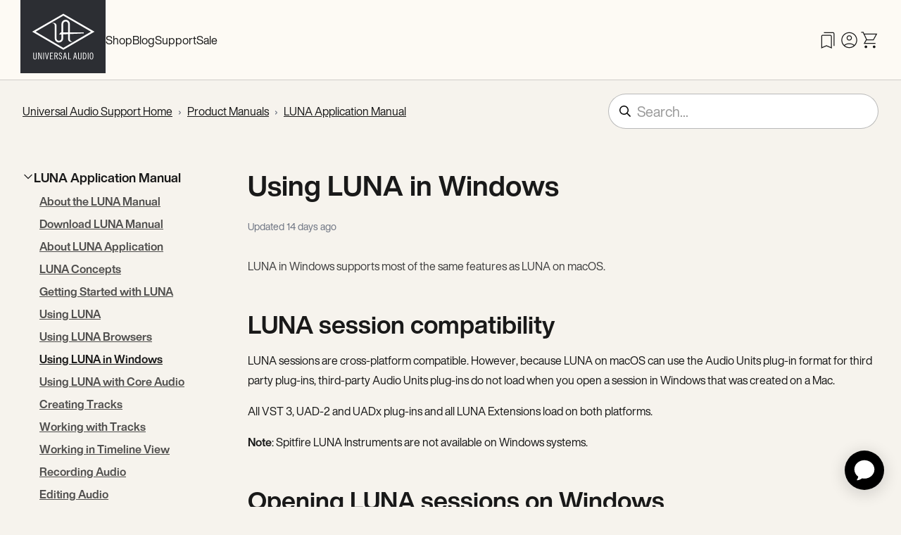

--- FILE ---
content_type: text/html; charset=utf-8
request_url: https://help.uaudio.com/hc/en-us/articles/26793892701460-Using-LUNA-in-Windows
body_size: 19939
content:
<!DOCTYPE html>
<html dir="ltr" lang="en-US">
<head>
  <meta charset="utf-8" />
  <!-- v26892 -->


  <title>Using LUNA in Windows &ndash; Universal Audio Support Home</title>

  

  <meta name="description" content="LUNA in Windows supports most of the same features as LUNA on macOS. LUNA session compatibilityLUNA sessions are cross-platform..." /><meta property="og:image" content="https://help.uaudio.com/hc/theming_assets/01HZJHZ3X55QYCVX583Z1XRX3A" />
<meta property="og:type" content="website" />
<meta property="og:site_name" content="Universal Audio Support Home" />
<meta property="og:title" content="Using LUNA in Windows" />
<meta property="og:description" content="LUNA in Windows supports most of the same features as LUNA on macOS. LUNA session compatibilityLUNA sessions are cross-platform compatible. However, because LUNA on macOS can use the Audio Units pl..." />
<meta property="og:url" content="https://help.uaudio.com/hc/en-us/articles/26793892701460-Using-LUNA-in-Windows" />
<link rel="canonical" href="https://help.uaudio.com/hc/en-us/articles/26793892701460-Using-LUNA-in-Windows">
<link rel="alternate" hreflang="en-us" href="https://help.uaudio.com/hc/en-us/articles/26793892701460-Using-LUNA-in-Windows">
<link rel="alternate" hreflang="x-default" href="https://help.uaudio.com/hc/en-us/articles/26793892701460-Using-LUNA-in-Windows">

  <link rel="stylesheet" href="//static.zdassets.com/hc/assets/application-f34d73e002337ab267a13449ad9d7955.css" media="all" id="stylesheet" />
  <link rel="stylesheet" type="text/css" href="/hc/theming_assets/622919/248709/style.css?digest=45724670167572">

  <link rel="icon" type="image/x-icon" href="/hc/theming_assets/01J023JG6A3P3E0E2FWNDG2C3C">

    

  <!-- Google Tag Manager -->
<script>(function(w,d,s,l,i){w[l]=w[l]||[];w[l].push({'gtm.start':
new Date().getTime(),event:'gtm.js'});var f=d.getElementsByTagName(s)[0],
j=d.createElement(s),dl=l!='dataLayer'?'&l='+l:'';j.async=true;j.src=
'https://www.googletagmanager.com/gtm.js?id='+i+dl;f.parentNode.insertBefore(j,f);
})(window,document,'script','dataLayer','GTM-PTM8G9JB');</script>
<!-- End Google Tag Manager -->


<meta name="viewport" content="width=device-width, initial-scale=1.0" />
<link rel="preconnect" href="https://fonts.gstatic.com" crossorigin />

<meta name="google-site-verification" content="UrXx8iS5tiIE0oDxcHqZGMpdRxBEI3fep-cp9-lIOCg" />






















































































































































 <style type="text/css">
    @font-face {
      font-family: 'Helvetica Now Display';
      src: url(/hc/theming_assets/01HZJHYRAPF66TDSFJX5STARM5) format('woff2');
      font-weight: 400;
      font-style: normal;
      font-display: swap;
    }

    @font-face {
      font-family: 'Helvetica Now Display';
      src: url(/hc/theming_assets/01HZJHYRN8Q01G1NZA9DV99QF8) format('woff2');
      font-weight: bold;
      font-style: normal;
      font-display: swap;
    }

    @font-face {
      font-family: 'Helvetica Now Display';
      src: url(/hc/theming_assets/01HZJHYRN8Q01G1NZA9DV99QF8) format('woff2');
      font-weight: bolder;
      font-style: normal;
      font-display: swap;
    }
  </style> 



  <style type="text/css">
    @font-face {
      font-family: 'Helvetica Now Display';
      src: url(/hc/theming_assets/01HZJHYRAPF66TDSFJX5STARM5) format('woff2');
      font-weight: normal;
      font-style: normal;
      font-display: swap;
    }

 
  </style> 


<link
  rel="stylesheet"
  href="https://cdnjs.cloudflare.com/ajax/libs/font-awesome/6.5.1/css/all.min.css"
  integrity="sha512-DTOQO9RWCH3ppGqcWaEA1BIZOC6xxalwEsw9c2QQeAIftl+Vegovlnee1c9QX4TctnWMn13TZye+giMm8e2LwA=="
  crossorigin="anonymous"
  referrerpolicy="no-referrer"
/>

<link
  rel="stylesheet"
  href="//cdn.jsdelivr.net/gh/highlightjs/cdn-release@10.7.2/build/styles/github.min.css"
/>
<link rel="stylesheet" href="/hc/theming_assets/01HZJHZ31EWV5GN8KY51WSDVQR" />
<script src="//cdn.jsdelivr.net/npm/jquery@3.6.0/dist/jquery.min.js"></script>
<script
  src="//cdn.jsdelivr.net/gh/highlightjs/cdn-release@10.7.2/build/highlight.min.js"
></script>

<link
  rel="stylesheet"
  href="https://cdn.jsdelivr.net/npm/@fancyapps/ui@5.0/dist/fancybox/fancybox.css"
/>
<script
  src="https://cdn.jsdelivr.net/npm/@fancyapps/ui@5.0/dist/fancybox/fancybox.umd.js"
></script>
<script>
  window.LotusConfig = {}; LotusConfig.css = { activeClass: 'is-active',
  hiddenClass: 'is-hidden' }; LotusConfig.signedIn =
  false; LotusConfig.infoTitle =
  "Note"; LotusConfig.successTitle =
  "Success"; LotusConfig.warningTitle =
  "Warning"; LotusConfig.dangerTitle =
  "Danger";

</script>
<script
  src="https://cdn.jsdelivr.net/npm/@ryangjchandler/spruce@2.x.x/dist/spruce.umd.js"
></script>
<script
  src="https://cdn.jsdelivr.net/gh/alpinejs/alpine@v2.8.2/dist/alpine.min.js"
></script>
<link
  rel="stylesheet"
  href="https://cdn.jsdelivr.net/npm/@fancyapps/ui@5.0/dist/fancybox/fancybox.css"
/>
<script
  src="https://cdn.jsdelivr.net/npm/@fancyapps/ui@5.0/dist/fancybox/fancybox.umd.js"
></script>
<script>
  window.Spruce.store('mobileMenu', { isOpen: false, });
</script>

<script src="/hc/theming_assets/01HZJHYZG9YQJNY2SGTRB7QF86"></script>
<script src="/hc/theming_assets/01HZJHZ2SPPQXJV7HT4Z5ERNWH"></script>
<script src="/hc/theming_assets/01HZJHYYND2F0XN3PDZZRVDFY9"></script>
<script src="/hc/theming_assets/01HZJHYZ03SXD1Y2G9WMCBV855"></script>
<script defer src="/hc/theming_assets/01HZJHYYT8GF6FESD332B9Q0GX"></script>
<script src="/hc/theming_assets/01HZJHYZ9RQTHCE9W60DXQ4ASR"></script>
<script src="/hc/theming_assets/01HZJHZ2QD1P3REWNRGQ2QXTDZ"></script>
<script src="/hc/theming_assets/01HZJHYZ4JAPHF058QBGXXPA3N"></script>
<script src="/hc/theming_assets/01HZJHZ21VY2CB48JP60V25FXK"></script>
<script src="/hc/theming_assets/01HZJHZ251HKXH29WGZRVEEDJR"></script>

<script src="/hc/theming_assets/01J5E1E8027DNZ18Y1CKH2860J"></script>

<link rel="stylesheet" href="/hc/theming_assets/01HZJHZ2J219GW5R2D88AG295E" />
<script src="/hc/theming_assets/01J3G14Z6M61V973NB22P7FK07"></script>

<script>
  window.LotusConfig.icons = { 
    default: "/hc/theming_assets/01HZJHYY6Y1DR2J4W3RK9B9CRP",
      
    //PRODUCTS
    25493960658196: "/hc/theming_assets/01HZJHYXPGGENHQWM2N8ETCRZR",
    25494413039508: "/hc/theming_assets/01HZJHYRQDHKBX7KWFBTV29BKD",
    25494032900116: "/hc/theming_assets/01HZJHYSFWP1STP5ZTP2GECNDP",
    25495792267028: "/hc/theming_assets/01HZJHYSCQWTS78N565RWS8R5R",
    4405283495060: "/hc/theming_assets/01HZJHYSDSDRXTRY30TCKN2DVK",
    25496127324436: "/hc/theming_assets/01HZJHYXCTM2PBH2A123V9X5YF",
    25496201266836: "/hc/theming_assets/01HZJHYS9SQ7XM2JWXNWEQS50R",
    25496242357396: "/hc/theming_assets/01HZJHYRBNPFDH3A9HGDDKNQ8J",

    //TOPICS
    25496334976788: "/hc/theming_assets/01HZJHYX47ZG7DAHBR723RM2DG",
    25496454726164: "/hc/theming_assets/01HZJHYSK9PJSVHGYH5XMTSVN2",
    25496430020372: "/hc/theming_assets/01HZJHYSRYCV8BYFA7DKE12554",
    200850443: "/hc/theming_assets/01HZJHYT7KQE9S1RANA33ZCQ6S",
    12261923971860: "/hc/theming_assets/01HZJHYYC04Y0B39ADQJXPAGKH",
    25496363838100: "/hc/theming_assets/01HZJHYR9JJQ2T4X9ES16JDM47",
    25496305102996: "/hc/theming_assets/01HZJHYSWBP2JS93TJCCHEY6XX",
    25496366516628: "/hc/theming_assets/01HZJHYSWRD9Q50ZDGQ0T0KKSB",

  }
</script>

<script src="/hc/theming_assets/01HZJHYZ6JZ7WE6S7X12WCJ84D"></script>


<script
  id="__ada"
  data-handle="universalaudio"
  src="https://static.ada.support/embed2.js"
></script>

  
</head>
<body class="">
  
  
  

  <!-- Google Tag Manager (noscript) -->
<noscript><iframe src="https://www.googletagmanager.com/ns.html?id=GTM-PTM8G9JB"
height="0" width="0" style="display:none;visibility:hidden"></iframe></noscript>
<!-- End Google Tag Manager (noscript) -->

<a class="lt-skip-navigation" tabindex="1" href="#main-content">Skip to main content</a>
<div class="lt-layout">


  <header
  id="shopify-section-header-new"
  class="custom-header shopify-section mod_header_new_f4Z8ra_Header js-header lt-mb-lg-7"
  style="height: 85px;"
  data-custom-topbar
  >
  <div class="mod_header_new_f4Z8ra_Header__inner js-header-inner">
    <a
      href="https://www.uaudio.com/"
      class="mod_header_new_f4Z8ra_Header__logo"
      title="Redirect to homepage"
    >
      <span class="mod_header_new_f4Z8ra_Header__logo__full">
        <svg
          xmlns="http://www.w3.org/2000/svg"
          fill="none"
          width="92"
          height="66"
          viewBox="0 0 92 66"
        >
          <path
            fill="currentColor"
            d="M3.307 55.748h.973v6.107c0 1.868.132 2.737 1.422 2.737s1.421-.895 1.421-2.737v-6.107h.974v6.186c0 1.263-.026 2.132-.5 2.71-.395.5-1.08.816-1.895.816-.842 0-1.5-.315-1.895-.815-.474-.606-.5-1.474-.5-2.711v-6.186ZM11.203 56.485v8.791h-.869v-9.528h1.421l1.974 5.396c.29.79.553 1.58.79 2.369-.08-.816-.08-1.527-.08-2.08v-5.685h.87v9.528h-.974l-2.396-6.58a19.773 19.773 0 0 1-.736-2.21ZM18.546 55.748h-.974v9.528h.974v-9.528ZM20.02 55.748h.973l1.422 6.502c.079.342.158.842.236 1.5.08-.474.159-.974.29-1.527l1.421-6.448h.948l-2.185 9.528h-.92l-2.185-9.555ZM27.021 55.748h4.29v.895h-3.316v3.29h2.422v.869h-2.422v3.606h3.422v.895H27.02v-9.555ZM33.312 55.748h1.737c2.053 0 3.08.816 3.08 2.5 0 1.159-.527 1.975-1.501 2.29l1.553 4.738h-1.053L35.68 60.75c-.342.027-.684.027-1.026.027h-.395v4.5h-.974l.027-9.528Zm1.79 4.185c1.315 0 1.973-.552 1.973-1.658 0-1.132-.658-1.658-1.974-1.658h-.842v3.316h.842ZM40.286 62.75c.08 1.237.553 1.842 1.527 1.842.842 0 1.395-.632 1.395-1.58 0-1.026-.684-1.631-1.842-2.5-1.185-.868-1.843-1.5-1.843-2.79 0-1.21.895-2.158 2.106-2.158 1.421 0 2.29.948 2.342 2.58h-.921c-.079-1.185-.553-1.764-1.395-1.764-.79 0-1.29.526-1.29 1.342 0 .422.185.816.474 1.132.5.527 1.158.948 1.79 1.448 1.026.816 1.5 1.579 1.5 2.684 0 1.527-.947 2.5-2.342 2.5-1.5 0-2.395-.973-2.422-2.71l.921-.027ZM47.656 55.748h1.342l2.08 9.528H50.05l-.553-2.816h-2.395l-.553 2.816h-.974l2.08-9.528Zm1.631 5.844-1-4.975-1 4.975h2ZM52.92 55.748h.974v8.633h3v.922H52.92v-9.555ZM62.08 55.748h1.342l2.079 9.528h-1.027l-.552-2.816h-2.395l-.553 2.816H60l2.08-9.528Zm1.631 5.844-1-4.975-1 4.975h2ZM67.002 55.748h.974v6.107c0 1.868.131 2.737 1.421 2.737s1.421-.895 1.421-2.737v-6.107h.974v6.186c0 1.263-.052 2.132-.5 2.71-.395.5-1.079.816-1.895.816-.842 0-1.5-.315-1.895-.816-.474-.605-.5-1.473-.5-2.71v-6.186ZM73.793 55.748h1.763c2.264 0 3.159 1.474 3.159 4.738 0 3.29-.895 4.79-3.159 4.79h-1.763v-9.528Zm.974 8.633c.184.027.368.027.526.027 1.895 0 2.448-1.132 2.448-3.948 0-2.79-.553-3.896-2.421-3.896-.185 0-.369.027-.553.027v7.79ZM81.661 55.748h-.974v9.528h.974v-9.528ZM83.373 60.512c0-3.29.921-4.948 2.632-4.948 1.71 0 2.632 1.658 2.632 4.948 0 3.29-.921 4.948-2.632 4.948-1.737.027-2.632-1.658-2.632-4.948Zm1.026-.21c0 2.895.422 4.29 1.606 4.29 1.158 0 1.606-1.342 1.606-4.053 0-2.738-.474-4.054-1.606-4.054-1.132-.026-1.605 1.237-1.605 3.817ZM55.292 36.219v-6.843l19.687-.948-.105-1.369H55.318V15.085a6.026 6.026 0 0 0-6.027-6.027 6.026 6.026 0 0 0-6.027 6.027V27.086h-1.159l-2.21 3.053 3.369-.158v5.422c0 1.921-1.553 3.474-3.501 3.5-1.921 0-3.474-1.552-3.5-3.5l.026-17.187v-.263s.079-2.316-1.264-3.5c-1.79-1.554-5.474-.659-5.474-.659 4.58.026 4.185 3.948 4.185 3.948v17.661a6.026 6.026 0 0 0 6.027 6.027 6.026 6.026 0 0 0 6.027-6.027V29.85l7.001-.343v6.528s-.131 2.316 1.211 3.5c1.79 1.553 5.475.658 5.475.658-4.37.027-4.185-3.974-4.185-3.974Zm-9.502-9.16V15.084c0-1.921 1.553-3.474 3.5-3.5 1.922 0 3.475 1.552 3.501 3.5l.027 11.976H45.79Z"
          ></path>
          <path
            fill="currentColor"
            d="M6.73 26.112 46 3.345l39.27 22.767L46 48.879 6.73 26.112Zm83.567 0L46 .424 1.703 26.112 46 51.8l44.297-25.688Z"
          ></path>
        </svg>
      </span>

      <span class="mod_header_new_f4Z8ra_Header__logo__scroll">
        <svg
          xmlns="http://www.w3.org/2000/svg"
          fill="none"
          width="92"
          height="52"
          viewBox="0 0 90 52"
        >
          <path
            fill="currentColor"
            d="M54.29 36.062V29.22l19.688-.948-.105-1.368H54.317V14.927A6.026 6.026 0 0 0 48.29 8.9a6.026 6.026 0 0 0-6.027 6.027V26.93h-1.158l-2.211 3.053 3.369-.158v5.422c0 1.922-1.553 3.475-3.501 3.5-1.921 0-3.474-1.552-3.5-3.5l.026-17.187v-.263s.079-2.316-1.264-3.5c-1.79-1.553-5.474-.659-5.474-.659 4.58.027 4.185 3.948 4.185 3.948v17.661a6.026 6.026 0 0 0 6.027 6.028 6.026 6.026 0 0 0 6.027-6.028v-5.553l7.002-.342v6.527s-.132 2.316 1.21 3.5c1.79 1.553 5.475.659 5.475.659-4.37.026-4.185-3.975-4.185-3.975Zm-9.5-9.16V14.928c0-1.921 1.552-3.474 3.5-3.5 1.921 0 3.474 1.553 3.5 3.5l.027 11.976h-7.028Z"
          ></path>
          <path
            fill="currentColor"
            d="M5.73 25.955 45 3.188l39.27 22.767L45 48.722 5.73 25.955Zm83.567 0L45 .267.703 25.955 45 51.644l44.297-25.689Z"
          ></path>
        </svg>
      </span>
    </a>

    <nav class="mod_header_new_f4Z8ra_Header__nav">
      <ul class="mod_header_new_f4Z8ra_Header__nav__list">

        <li>

          <a href="https://www.uaudio.com/products">Shop</a>
        </li>

        <li>

          <a href="https://www.uaudio.com/blogs/ua">Blog</a>

        </li>

        <li>

          <a href="https://help.uaudio.com/hc/en-us">Support</a>

        </li>

        <li>

          <a href="https://www.uaudio.com/pages/on-sale">Sale</a>

        </li>

      </ul>
    </nav>

    <div class="mod_header_new_f4Z8ra_Header__actions">
      <a
        class="mod_header_new_f4Z8ra_Header__wishlist swym-wishlist"
        href="https://www.uaudio.com/pages/wishlist"
        title="Redirect to wishlist"
        data-swym-loaded="true"
      >
        <svg
          xmlns="http://www.w3.org/2000/svg"
          fill="none"
          width="30"
          height="30"
          viewBox="0 0 30 30"
        >
          <path
            fill="currentColor"
            d="M5.625 26.875V9.519c0-.575.193-1.055.578-1.44.386-.386.866-.579 1.441-.579h10.962c.575 0 1.055.193 1.44.578.386.386.579.866.579 1.441v17.356l-7.5-3.221-7.5 3.221Zm1.25-1.938 6.25-2.687 6.25 2.688V9.518c0-.192-.08-.368-.24-.529-.16-.16-.337-.24-.53-.24H7.646c-.193 0-.37.08-.53.24-.16.16-.24.337-.24.53v15.418Zm16.25-1.812V5.769c0-.192-.08-.368-.24-.529-.16-.16-.337-.24-.53-.24H9.376V3.75h12.98c.576 0 1.056.193 1.442.578.385.386.578.866.578 1.441v17.356h-1.25Z"
          ></path>
          <path
            d="M23.625 23.125V5H9.875V3.75H24.875V23.125H23.625ZM6.125 26.875V7.5H21.125V26.875L13.625 23.6538L6.125 26.875Z"
            fill="none"
          ></path>
        </svg>
      </a>

      <a
        href="https://www.uaudio.com/account"
        class="mod_header_new_f4Z8ra_Header__account"
        title="Redirect to account"
      >

        <svg
          xmlns="http://www.w3.org/2000/svg"
          width="30"
          height="30"
          fill="none"
          viewBox="0 0 30 30"
        >
          <path
            fill="currentColor"
            d="M8.245 21.856a14.37 14.37 0 0 1 3.382-1.814c1.193-.445 2.484-.667 3.873-.667 1.39 0 2.68.222 3.873.667a14.37 14.37 0 0 1 3.382 1.814 10.03 10.03 0 0 0 1.991-3.027c.503-1.163.754-2.44.754-3.829 0-2.77-.974-5.13-2.922-7.078C20.63 5.974 18.271 5 15.5 5c-2.77 0-5.13.974-7.078 2.922C6.474 9.87 5.5 12.229 5.5 15c0 1.39.251 2.666.754 3.83a10.03 10.03 0 0 0 1.991 3.026Zm7.256-6.231c-1.054 0-1.942-.361-2.666-1.085-.723-.723-1.085-1.61-1.085-2.664s.361-1.942 1.085-2.666c.723-.723 1.61-1.085 2.664-1.085s1.942.362 2.666 1.085c.723.723 1.085 1.61 1.085 2.664s-.361 1.942-1.085 2.666c-.723.723-1.61 1.085-2.664 1.085ZM15.5 26.25c-1.569 0-3.038-.292-4.406-.876a11.229 11.229 0 0 1-3.572-2.396 11.23 11.23 0 0 1-2.396-3.572C4.542 18.038 4.25 16.57 4.25 15c0-1.569.292-3.038.876-4.406a11.23 11.23 0 0 1 2.396-3.572 11.23 11.23 0 0 1 3.572-2.396c1.368-.584 2.837-.876 4.406-.876 1.569 0 3.038.292 4.406.876a11.23 11.23 0 0 1 3.572 2.396 11.229 11.229 0 0 1 2.396 3.572c.584 1.368.876 2.837.876 4.406 0 1.569-.292 3.038-.876 4.406a11.23 11.23 0 0 1-2.396 3.572 11.23 11.23 0 0 1-3.572 2.396c-1.368.584-2.837.876-4.406.876Zm0-1.25a9.938 9.938 0 0 0 3.401-.605c1.116-.403 2.08-.954 2.892-1.655a9.584 9.584 0 0 0-2.82-1.546c-1.067-.38-2.225-.569-3.473-.569-1.248 0-2.41.186-3.486.556-1.075.371-2.01.891-2.807 1.56.812.7 1.776 1.251 2.892 1.654A9.938 9.938 0 0 0 15.5 25Zm0-10.625c.702 0 1.294-.241 1.776-.724.483-.482.724-1.074.724-1.776s-.241-1.294-.724-1.776c-.482-.483-1.074-.724-1.776-.724s-1.294.241-1.776.724c-.483.482-.724 1.074-.724 1.776s.241 1.294.724 1.776c.482.483 1.074.724 1.776.724Z"
          ></path>
        </svg>

      </a>

      <a
        href="https://www.uaudio.com/cart"
        data-drawer-name="cart"
        class="mod_header_new_f4Z8ra_Header__cart"
        title="Redirect to cart"
      >
        <span class="js-cart-icon-empty" style="display: block;">
          <svg
            xmlns="http://www.w3.org/2000/svg"
            width="24"
            height="24"
            viewBox="0 -960 960 960"
          >
            <path
              d="M292.308-115.384q-25.308 0-42.654-17.347-17.347-17.346-17.347-42.654 0-25.307 17.347-42.653 17.346-17.347 42.654-17.347 25.307 0 42.654 17.347 17.346 17.346 17.346 42.653 0 25.308-17.346 42.654-17.347 17.347-42.654 17.347Zm375.384 0q-25.307 0-42.654-17.347-17.346-17.346-17.346-42.654 0-25.307 17.346-42.653 17.347-17.347 42.654-17.347 25.308 0 42.654 17.347 17.347 17.346 17.347 42.653 0 25.308-17.347 42.654-17.346 17.347-42.654 17.347ZM235.231-740 342-515.385h280L745.077-740H235.231Zm-19.539-40h596.924L645.923-475.384H324l-65.538 119.999h469.231v40.001H189.615l109.769-196.001L152.307-820H80v-40h97.692l38 80ZM342-515.385h280-280Z"
              fill="currentColor"
            ></path>
          </svg>
        </span>

        <span class="js-cart-icon-fill" style="display: none;">
          <svg
            xmlns="http://www.w3.org/2000/svg"
            width="30"
            height="30"
            viewBox="0 0 30 30"
            fill="none"
          >
            <path
              d="M9.63463 26.3943C9.10738 26.3943 8.66306 26.2136 8.30169 25.8522C7.94029 25.4908 7.75959 25.0465 7.75959 24.5192C7.75959 23.992 7.94029 23.5477 8.30169 23.1863C8.66306 22.8249 9.10738 22.6442 9.63463 22.6442C10.1619 22.6442 10.6062 22.8249 10.9676 23.1863C11.3289 23.5477 11.5096 23.992 11.5096 24.5192C11.5096 25.0465 11.3289 25.4908 10.9676 25.8522C10.6062 26.2136 10.1619 26.3943 9.63463 26.3943ZM21.3654 26.3943C20.8381 26.3943 20.3938 26.2136 20.0324 25.8522C19.6711 25.4908 19.4904 25.0465 19.4904 24.5192C19.4904 23.992 19.6711 23.5477 20.0324 23.1863C20.3938 22.8249 20.8381 22.6442 21.3654 22.6442C21.8926 22.6442 22.3369 22.8249 22.6983 23.1863C23.0597 23.5477 23.2404 23.992 23.2404 24.5192C23.2404 25.0465 23.0597 25.4908 22.6983 25.8522C22.3369 26.2136 21.8926 26.3943 21.3654 26.3943ZM7.24038 5.625H23.5144C24.0577 5.625 24.4664 5.84655 24.7404 6.28966C25.0144 6.73276 25.0288 7.18909 24.7837 7.65866L21.2115 14.1683C21.0304 14.4728 20.7953 14.7115 20.506 14.8846C20.2168 15.0577 19.899 15.1443 19.5529 15.1443H10.625L9.10578 17.9327C8.97757 18.125 8.97356 18.3333 9.09375 18.5577C9.21394 18.782 9.39423 18.8942 9.63463 18.8942H23.2404V20.1443H9.63463C8.90546 20.1443 8.36139 19.837 8.00241 19.2224C7.64343 18.6078 7.63462 17.9904 7.97597 17.3702L9.85575 14.0192L5.25959 4.375H3V3.125H6.05288L7.24038 5.625Z"
              fill="currentColor"
            ></path>
          </svg>
        </span>
      </a>

      <button
        type="button"
        class="mod_header_new_f4Z8ra_Header__hamburger js-offcanvas-trigger"
        data-drawer-name="menu"
        title="Menu"
      >
        <svg
          xmlns="http://www.w3.org/2000/svg"
          fill="none"
          width="22"
          height="14"
          viewBox="0 0 22 14"
        >
          <path
            fill="currentColor"
            d="M.375 13.586v-1.25h21.25v1.25H.375Zm0-5.961v-1.25h21.25v1.25H.375Zm0-5.962V.413h21.25v1.25H.375Z"
          ></path>
        </svg>
      </button>
    </div>
  </div>

  <aside
    class="mod_header_new_f4Z8ra_Offcanvas js-offcanvas"
    data-drawer-names="menu"
  >
    <div class="">
      <div class="mod_header_new_f4Z8ra_Menu__header js-menu-header">
        <a
          href="https://www.uaudio.comhttps://www.uaudio.comhttps://www.uaudio.com/"
          class="mod_header_new_f4Z8ra_Menu__logo"
          title="Redirect to homepage"
        >
          <svg
            xmlns="http://www.w3.org/2000/svg"
            fill="none"
            width="92"
            height="52"
            viewBox="0 0 90 52"
          >
            <path
              fill="currentColor"
              d="M54.29 36.062V29.22l19.688-.948-.105-1.368H54.317V14.927A6.026 6.026 0 0 0 48.29 8.9a6.026 6.026 0 0 0-6.027 6.027V26.93h-1.158l-2.211 3.053 3.369-.158v5.422c0 1.922-1.553 3.475-3.501 3.5-1.921 0-3.474-1.552-3.5-3.5l.026-17.187v-.263s.079-2.316-1.264-3.5c-1.79-1.553-5.474-.659-5.474-.659 4.58.027 4.185 3.948 4.185 3.948v17.661a6.026 6.026 0 0 0 6.027 6.028 6.026 6.026 0 0 0 6.027-6.028v-5.553l7.002-.342v6.527s-.132 2.316 1.21 3.5c1.79 1.553 5.475.659 5.475.659-4.37.026-4.185-3.975-4.185-3.975Zm-9.5-9.16V14.928c0-1.921 1.552-3.474 3.5-3.5 1.921 0 3.474 1.553 3.5 3.5l.027 11.976h-7.028Z"
            ></path>
            <path
              fill="currentColor"
              d="M5.73 25.955 45 3.188l39.27 22.767L45 48.722 5.73 25.955Zm83.567 0L45 .267.703 25.955 45 51.644l44.297-25.689Z"
            ></path>
          </svg>
        </a>

        <a href="#" class="" title="Redirect to wishlist">
          <svg
            xmlns="http://www.w3.org/2000/svg"
            fill="none"
            width="30"
            height="30"
            viewBox="0 0 30 30"
          >
            <path
              fill="currentColor"
              d="M5.625 26.875V9.519c0-.575.193-1.055.578-1.44.386-.386.866-.579 1.441-.579h10.962c.575 0 1.055.193 1.44.578.386.386.579.866.579 1.441v17.356l-7.5-3.221-7.5 3.221Zm1.25-1.938 6.25-2.687 6.25 2.688V9.518c0-.192-.08-.368-.24-.529-.16-.16-.337-.24-.53-.24H7.646c-.193 0-.37.08-.53.24-.16.16-.24.337-.24.53v15.418Zm16.25-1.812V5.769c0-.192-.08-.368-.24-.529-.16-.16-.337-.24-.53-.24H9.376V3.75h12.98c.576 0 1.056.193 1.442.578.385.386.578.866.578 1.441v17.356h-1.25Z"
            ></path>
            <path
              d="M23.625 23.125V5H9.875V3.75H24.875V23.125H23.625ZM6.125 26.875V7.5H21.125V26.875L13.625 23.6538L6.125 26.875Z"
              fill="none"
            ></path>
          </svg>
        </a>

        <a
          href="https://www.uaudio.comhttps://www.uaudio.com/cart"
          data-drawer-name="cart"
          class="mod_header_new_f4Z8ra_Menu__cart"
          title="Redirect to cart"
        >
          <span
            class="mod_header_new_f4Z8ra_Menu__cart__count js-cart-item-count"
            data-item-count="0"
          >0</span>

          <span class="js-cart-icon-empty" style="display: block;">
            <svg
              xmlns="http://www.w3.org/2000/svg"
              width="24"
              height="24"
              viewBox="0 -960 960 960"
            >
              <path
                d="M292.308-115.384q-25.308 0-42.654-17.347-17.347-17.346-17.347-42.654 0-25.307 17.347-42.653 17.346-17.347 42.654-17.347 25.307 0 42.654 17.347 17.346 17.346 17.346 42.653 0 25.308-17.346 42.654-17.347 17.347-42.654 17.347Zm375.384 0q-25.307 0-42.654-17.347-17.346-17.346-17.346-42.654 0-25.307 17.346-42.653 17.347-17.347 42.654-17.347 25.308 0 42.654 17.347 17.347 17.346 17.347 42.653 0 25.308-17.347 42.654-17.346 17.347-42.654 17.347ZM235.231-740 342-515.385h280L745.077-740H235.231Zm-19.539-40h596.924L645.923-475.384H324l-65.538 119.999h469.231v40.001H189.615l109.769-196.001L152.307-820H80v-40h97.692l38 80ZM342-515.385h280-280Z"
                fill="currentColor"
              ></path>
            </svg>
          </span>

          <span class="js-cart-icon-fill" style="display: none;">
            <svg
              xmlns="http://www.w3.org/2000/svg"
              width="30"
              height="30"
              viewBox="0 0 30 30"
              fill="none"
            >
              <path
                d="M9.63463 26.3943C9.10738 26.3943 8.66306 26.2136 8.30169 25.8522C7.94029 25.4908 7.75959 25.0465 7.75959 24.5192C7.75959 23.992 7.94029 23.5477 8.30169 23.1863C8.66306 22.8249 9.10738 22.6442 9.63463 22.6442C10.1619 22.6442 10.6062 22.8249 10.9676 23.1863C11.3289 23.5477 11.5096 23.992 11.5096 24.5192C11.5096 25.0465 11.3289 25.4908 10.9676 25.8522C10.6062 26.2136 10.1619 26.3943 9.63463 26.3943ZM21.3654 26.3943C20.8381 26.3943 20.3938 26.2136 20.0324 25.8522C19.6711 25.4908 19.4904 25.0465 19.4904 24.5192C19.4904 23.992 19.6711 23.5477 20.0324 23.1863C20.3938 22.8249 20.8381 22.6442 21.3654 22.6442C21.8926 22.6442 22.3369 22.8249 22.6983 23.1863C23.0597 23.5477 23.2404 23.992 23.2404 24.5192C23.2404 25.0465 23.0597 25.4908 22.6983 25.8522C22.3369 26.2136 21.8926 26.3943 21.3654 26.3943ZM7.24038 5.625H23.5144C24.0577 5.625 24.4664 5.84655 24.7404 6.28966C25.0144 6.73276 25.0288 7.18909 24.7837 7.65866L21.2115 14.1683C21.0304 14.4728 20.7953 14.7115 20.506 14.8846C20.2168 15.0577 19.899 15.1443 19.5529 15.1443H10.625L9.10578 17.9327C8.97757 18.125 8.97356 18.3333 9.09375 18.5577C9.21394 18.782 9.39423 18.8942 9.63463 18.8942H23.2404V20.1443H9.63463C8.90546 20.1443 8.36139 19.837 8.00241 19.2224C7.64343 18.6078 7.63462 17.9904 7.97597 17.3702L9.85575 14.0192L5.25959 4.375H3V3.125H6.05288L7.24038 5.625Z"
                fill="currentColor"
              ></path>
            </svg>
          </span>
        </a>

        <button
          type="button"
          class="mod_header_new_f4Z8ra_Menu__close js-offcanvas-close"
          aria-label="Close menu"
        >
          <svg
            xmlns="http://www.w3.org/2000/svg"
            fill="none"
            width="32"
            height="32"
            viewBox="0 0 32 32"
          >
            <path
              d="M8.53344 24.4103L7.58984 23.4667L15.0565 16L7.58984 8.53334L8.53344 7.58974L16.0001 15.0564L23.4668 7.58974L24.4104 8.53334L16.9437 16L24.4104 23.4667L23.4668 24.4103L16.0001 16.9436L8.53344 24.4103Z"
              fill="currentColor"
            ></path>
          </svg>
        </button>
      </div>

      <div class="mod_header_new_f4Z8ra_Menu__body">
        <nav class="mod_header_new_f4Z8ra_Menu__nav">
          <ul class="mod_header_new_f4Z8ra_Menu__nav__list">

            <li>

              <a
                href="https://www.uaudio.com/products"
                class="mod_header_new_f4Z8ra_Menu__link"
              >
                Shop
                <svg width="26" height="26" viewBox="0 0 26 26" fill="none" xmlns="http://www.w3.org/2000/svg">
                  <path d="M9.89275 20.3639L8.91064 19.3818L15.2943 12.9982L8.91064 6.61455L9.89275 5.63245L17.2585 12.9982L9.89275 20.3639Z" fill="#191919"/>
                </svg>
              </a>
              
            </li>

            <li>

              <a
                href="https://www.uaudio.com/blogs/ua"
                class="mod_header_new_f4Z8ra_Menu__link"
              >
                Blog
                <svg width="26" height="26" viewBox="0 0 26 26" fill="none" xmlns="http://www.w3.org/2000/svg">
                  <path d="M9.89275 20.3639L8.91064 19.3818L15.2943 12.9982L8.91064 6.61455L9.89275 5.63245L17.2585 12.9982L9.89275 20.3639Z" fill="#191919"/>
                </svg>

              </a>
            </li>

            <li>

              <a
                href="https://help.uaudio.com/hc/en-us"
                class="mod_header_new_f4Z8ra_Menu__link"
              >
                Support
                <svg width="26" height="26" viewBox="0 0 26 26" fill="none" xmlns="http://www.w3.org/2000/svg">
                  <path d="M9.89275 20.3639L8.91064 19.3818L15.2943 12.9982L8.91064 6.61455L9.89275 5.63245L17.2585 12.9982L9.89275 20.3639Z" fill="#191919"/>
                </svg>

              </a>

            </li>

            <li>

              <a
                href="https://www.uaudio.com/pages/on-sale"
                class="mod_header_new_f4Z8ra_Menu__link"
              >
                Sale
                <svg width="26" height="26" viewBox="0 0 26 26" fill="none" xmlns="http://www.w3.org/2000/svg">
                  <path d="M9.89275 20.3639L8.91064 19.3818L15.2943 12.9982L8.91064 6.61455L9.89275 5.63245L17.2585 12.9982L9.89275 20.3639Z" fill="#191919"/>
                </svg>

              </a>

            </li>

          </ul>
        </nav>
      </div>
    </div>
  </aside>
  </header>

<div class="lt-layout__main">



<script>
  const topbar = document.querySelector('[data-topbar]');
  const topbarCustom = document.querySelector('[data-custom-topbar]');
  const menuBtnOpen = topbarCustom.querySelector('.js-offcanvas-trigger');
  const menuBtnClose = topbarCustom.querySelector('.js-offcanvas-close');
  const menu = topbarCustom.querySelector('.js-offcanvas');

  menuBtnOpen.addEventListener('click', function() {
    menu.classList.add('is-expanded');
  });

  menuBtnClose.addEventListener('click', function() {
    menu.classList.remove('is-expanded');
  })


</script>




<script>
  const header = document.getElementById('shopify-section-header-new');
  const jsheader = document.querySelector('.js-header-inner');
  let lastScrollTop = 0;

  function resizeHeader() {
    let currentScrollTop = window.scrollY;
    let windowHeight = window.innerHeight;

    header.classList.toggle('condensed', currentScrollTop > 100);
    header.classList.toggle('hide-on-scroll', currentScrollTop > windowHeight && currentScrollTop > lastScrollTop)

    lastScrollTop = currentScrollTop;
  }

  window.addEventListener('scroll', resizeHeader, {
    passive: !0
  });
  window.addEventListener('load', resizeHeader, {
    passive: !0
  });
  window.addEventListener('resize', resizeHeader, {
    passive: !0
  });
</script>


<script>
  const layoutMain = document.querySelector('.lt-layout__main');
  if (!true && !LotusUtils.isHomePage()) {
    layoutMain.style.paddingTop = '2rem';
  }
</script>



  <main role="main">
    <div class="lt-container article-page">
  <div class="lt-container-inner">
    <div class="lt-row lt-align-items-center lt-mb-5 lt-d-print-none">
      <div class="lt-col-md-8 lt-mb-4">
        <ol class="breadcrumbs">
  
    <li title="Universal Audio Support Home">
      
        <a href="/hc/en-us">Universal Audio Support Home</a>
      
    </li>
  
    <li title="Product Manuals">
      
        <a href="/hc/en-us/categories/12261923971860-Product-Manuals">Product Manuals</a>
      
    </li>
  
    <li title="LUNA Application Manual">
      
        <a href="/hc/en-us/sections/360008484871-LUNA-Application-Manual">LUNA Application Manual</a>
      
    </li>
  
</ol>

      </div>
      <div class="lt-col-md-4 lt-mb-4">
        <div class="lt-search-box lt-search-box--small ">
          <form role="search" class="search" data-search="" data-instant="true" autocomplete="off" action="/hc/en-us/search" accept-charset="UTF-8" method="get"><input type="hidden" name="utf8" value="&#x2713;" autocomplete="off" /><input type="search" name="query" id="query" placeholder="Search..." autocomplete="off" aria-label="Search..." /></form>
        </div>
      </div>
    </div>

    <div class="lt-article-container" id="main-content">
      <div class="lt-article-container__column lt-article-container__sidenav">
        <sidenav-component
          class="sidenav"
          force-open="(min-width: 991px)"
          force-close="(max-width: 990px)" 
          show-current-section-only="true"
        >
        </sidenav-component>
      </div>
      <div class="lt-article-container__column lt-article-container__article">
        <article class="lt-article lt-mb-6" data-article itemscope itemtype="http://schema.org/Article">
          <header>
            <h1 class="lt-article__title lt-mb-4 lt-fs-3 lt-fs-lg-1" itemprop="name">
              
              Using LUNA in Windows
            </h1>

            <div class="lt-d-sm-flex lt-justify-content-between lt-mb-4 lt-align-items-start">
              <div class="lt-mb-2 lt-me-sm-4">
                <div class="lt-entry-info ">
                  
                  <div class="lt-entry-info__content">
                    
                    <div class="lt-meta">
                      
                        Updated <time datetime="2026-01-13T22:00:00Z" title="2026-01-13T22:00:00Z" data-datetime="relative">January 13, 2026 22:00</time>
                      
                    </div>

                    
                  </div>
                </div>
              </div>

              <div class="lt-article-subscribe lt-d-flex lt-d-print-none lt-align-items-center">
                
                

                
              </div>
            </div>
          </header>

          <div class="lt-article__body rte rte-enhanced" itemprop="articleBody">
            <p><span style="color: #3f3f3f;">LUNA in Windows supports most of the same features as LUNA on macOS. </span></p><h2 id="h_01HY1A5REW0YBYN1FB02WE6HDS">LUNA session compatibility</h2><p>LUNA sessions are cross-platform compatible. However, because LUNA on macOS can use the Audio Units plug-in format for third party plug-ins, third-party Audio Units plug-ins do not load when you open a session in Windows that was created on a Mac.</p><p>All VST 3, UAD-2 and UADx plug-ins and all LUNA Extensions load on both platforms.</p><p><strong>Note</strong>: Spitfire LUNA Instruments are not available on Windows systems.<span style="color: #3f3f3f;"> </span></p><h2 id="h_01HY1A8FZDKX1K676HRD554WPV">Opening LUNA sessions on Windows</h2><p>Because LUNA sessions use a package format that is not supported on Windows, there is currently no way to double-click a session to open it in Windows.</p><h4 id="h_01HYCJV1H8JHMFE73JKAQKK990">To open an existing LUNA session that is not in the Recent list in LUNA’s create page:</h4><ul>
<li data-list-item-id="e337e4b489394e92fdf66eb656861b483">Use Open From Disk… button or the File &gt; Open menu item, locate the session folder and click Open.</li>
<li data-list-item-id="ec15aad625e5191a3379e5c2db2c96b72">Navigate to the session folder in File Explorer, and double-click the shortcut Open Session in the folder.</li>
</ul><p>When you open the session folder with either of these methods, LUNA loads the session.</p><h2 id="h_01HY1A8Q6S0PFYZYGKMN2B9TF5">Apollo Thunderbolt feature support on Windows</h2><p>All but one feature of the advanced LUNA integration with Apollo works identically between macOS and Windows. On Windows ARM (Accelerated Realtime Monitoring) mode for virtual instruments is not implemented. On macOS, virtual instruments automatically run at a lower buffer size in ARM mode. On Windows, this feature is not currently supported. To achieve the lowest latency with virtual instruments in ARM mode on Windows, manually reduce the ASIO buffer size.<span style="color: #3f3f3f;"> </span></p><h2 id="h_01HY1A9JFGKTKG2YSE760G1WFJ">Windows system requirements</h2><p>Windows 10 and Windows 11 are supported. For other general LUNA and UA hardware system requirements, <a href="/hc/en-us/articles/360041532932" target="_blank" rel="noopener noreferrer"><strong>view this page</strong></a>.</p><h2 id="h_01HY1ABPCF6934EAJE5GQSN70X">LUNA file locations</h2><p>The file paths of all LUNA-related files are listed here.</p><ul>
<li data-list-item-id="ebd7446f240d843908f39adeb6afb0aa2">
<strong>LUNA Application:</strong> C:\Program Files\LUNA</li>
<li data-list-item-id="e4021e640d52975b5d6da58ca63eec93a">
<strong>UADx Plug-ins / LUNA Instruments:</strong> C:\Program Files\Common Files\Universal Audio\</li>
<li data-list-item-id="ee7c368042c32bdb6d87194b045dea0c1">
<strong>Sessions Default:</strong> Documents\LUNA Sessions</li>
<li data-list-item-id="e21e444b85046f19483300f93a6c114e0">
<strong>User Presets, Favorites:</strong> Documents\Universal Audio</li>
<li data-list-item-id="e8bc51aadd7b9313da41adee8b829406e">
<strong>Log Files:</strong> C:\Users[user_name]\AppData\Local\UniversalAudio\Logs</li>
<li data-list-item-id="e99db487c13b9448988f1b9d5d6a17f2a">
<strong>Preferences:</strong> C:\Users[user_name]\AppData\Roaming\LUNAPrefs.json</li>
<li data-list-item-id="e5aae30d6041404708c23944542352c41">
<strong>Workspace Cache:</strong> C:\Users[user_name]\AppData\Local\Universal Audio\workspace</li>
<li data-list-item-id="e05ca69a443acba5f868c0b295b2bf653">
<strong>VST3 Plug-in Cache:</strong> C:\Users[user_name]\AppData\Local\Universal Audio\Plug-Ins.vst3.json</li>
</ul><div>
<h2 id="h_01HY3SZ9Y5X15PSXGVNNPKZKKV">Known issues with LUNA on Windows</h2>
<p>Here is a list of notable issues we are currently aware of:</p>
<ul>
<li data-list-item-id="efda6a8ab62256aef6e5a44fc2cfe6550">LUNA should be installed and used on an <strong>Administrator user account</strong>.</li>
<li data-list-item-id="ed61c90a8a698672615454108c449a3e2">Various third-party VST3 Plug-ins demonstrate key passthrough issues, which prevents the Space bar from starting or stopping the transport while such a plug-in is in focus, and may cause odd behavior when starting or stopping the transport</li>
<li data-list-item-id="e3eb2afafdbb94650a3286da230c9f6a2">Graphical issues can occur in LUNA and third-party VST3 plug-in GUIs at scaling settings greater than 100%. It is currently recommended to run LUNA at 100% scaling</li>
<li data-list-item-id="eaeeda1da2ff6ca7dfc477020416076b5">Using the Apollo Thunderbolt driver as an ASIO playback/recording device in a DAW, as the WDM system audio device simultaneously can cause severe audio integrity issues. This is not a LUNA-specific issue. If using Apollo Thunderbolt for ASIO playback/recording in a DAW, use a different audio device for WDM system audio.</li>
<li data-list-item-id="eb19dda4ee75753eeb447c2f6f188fa7c">There are some key commands that we were unable to implement in LUNA for Windows, because of the lack of available modifier keys. To see available key commands, choose Help &gt; Show Keyboard Shortcuts, or visit <a href="https://help.uaudio.com/hc/en-us/articles/26788810000788">this article</a>.</li>
</ul>
<p><span class="wysiwyg-font-size-small">260108</span></p>
</div>
          </div>
          
          

          <div data-prevnext></div>
        </article>

        

        

        
      </div>
      <div class="lt-article-container__column lt-article-container__toc lt-d-print-none">
        <div data-toc='{"mobileBreakpoint": 991}'></div>
      </div>
      
      <div class="lt-article-container__column lt-article-container__sidebar lt-d-print-none">
        
          <section class="lt-section-articles">
            <h3 class="lt-section-articles__title lt-fs-4 lt-fs-lg-2">Articles in this section</h3>
            <ul class="lt-section-articles__list">
              
                <li class="lt-section-articles__item">
                  <a href="/hc/en-us/articles/360041939071-About-the-LUNA-Manual"
                    class="lt-section-articles__link ">About the LUNA Manual</a>
                </li>
              
                <li class="lt-section-articles__item">
                  <a href="/hc/en-us/articles/360041758592-Download-LUNA-Manual"
                    class="lt-section-articles__link ">Download LUNA Manual</a>
                </li>
              
                <li class="lt-section-articles__item">
                  <a href="/hc/en-us/articles/360041507272-About-LUNA-Application"
                    class="lt-section-articles__link ">About LUNA Application</a>
                </li>
              
                <li class="lt-section-articles__item">
                  <a href="/hc/en-us/articles/360041866251-LUNA-Concepts"
                    class="lt-section-articles__link ">LUNA Concepts</a>
                </li>
              
                <li class="lt-section-articles__item">
                  <a href="/hc/en-us/articles/360041482092-Getting-Started-with-LUNA"
                    class="lt-section-articles__link ">Getting Started with LUNA</a>
                </li>
              
                <li class="lt-section-articles__item">
                  <a href="/hc/en-us/articles/360041440592-Using-LUNA"
                    class="lt-section-articles__link ">Using LUNA</a>
                </li>
              
                <li class="lt-section-articles__item">
                  <a href="/hc/en-us/articles/44376645611156-Using-LUNA-Browsers"
                    class="lt-section-articles__link ">Using LUNA Browsers</a>
                </li>
              
                <li class="lt-section-articles__item">
                  <a href="/hc/en-us/articles/26793892701460-Using-LUNA-in-Windows"
                    class="lt-section-articles__link is-active">Using LUNA in Windows</a>
                </li>
              
                <li class="lt-section-articles__item">
                  <a href="/hc/en-us/articles/13210238444948-Using-LUNA-with-Core-Audio"
                    class="lt-section-articles__link ">Using LUNA with Core Audio</a>
                </li>
              
                <li class="lt-section-articles__item">
                  <a href="/hc/en-us/articles/44409566769684-Creating-Tracks"
                    class="lt-section-articles__link ">Creating Tracks</a>
                </li>
              
            </ul>
            
              <a href="/hc/en-us/sections/360008484871-LUNA-Application-Manual"
                class="lt-btn lt-btn--default">See more</a>
            
          </section>
        
        
          <div class="lt-article-boxes lt-mb-4">
            
            
            
          
        
      </div>
    </div>
  </div>
</div>
  </main>

  </div>
  
    <div id="shopify-section-footer" class="custom-footer shopify-section mod_footer_jwX0la_Footer js-footer">
      <footer class="mod_footer_jwX0la_Footer_container" role="contentinfo">
        <!-- Top part -->
        <div class="mod_footer_jwX0la_Footer_top">
          <!-- Logo -->
          <div class="mod_footer_jwX0la_Footer_logo"><svg xmlns="http://www.w3.org/2000/svg" viewBox="0 0 92 66" fill="none">
              <path d="M3.30664 55.7484H4.28048V61.8547C4.28048 63.7234 4.41209 64.592 5.70177 64.592C6.99146 64.592 7.12306 63.6971 7.12306 61.8547V55.7484H8.0969V61.9336C8.0969 63.197 8.07058 64.0656 7.59682 64.6446C7.20202 65.1447 6.51769 65.4605 5.70177 65.4605C4.85953 65.4605 4.20152 65.1447 3.80672 64.6446C3.33296 64.0392 3.30664 63.1707 3.30664 61.9336V55.7484Z" fill="white"></path>
              <path d="M11.2025 56.4854V65.2763H10.334V55.7484H11.7553L13.7293 61.144C14.0188 61.9336 14.282 62.7232 14.5189 63.5128C14.4399 62.6969 14.4399 61.9863 14.4399 61.4336V55.7484H15.3085V65.2763H14.3346L11.9395 58.6963C11.6237 57.9067 11.3868 57.1697 11.2025 56.4854Z" fill="white"></path>
              <path d="M18.5461 55.7484H17.5723V65.2763H18.5461V55.7484Z" fill="white"></path>
              <path d="M20.0195 55.7484H20.9934L22.4147 62.2495C22.4936 62.5916 22.5726 63.0917 22.6515 63.7497C22.7305 63.276 22.8095 62.7759 22.9411 62.2232L24.3623 55.7747H25.3099L23.1253 65.3026H22.2041L20.0195 55.7484Z" fill="white"></path>
              <path d="M27.0215 55.7484H31.3117V56.6433H27.9953V59.9333H30.4168V60.8019H27.9953V64.4077H31.4169V65.3026H27.0215V55.7484Z" fill="white"></path>
              <path d="M33.3115 55.7484H35.0486C37.1016 55.7484 38.1281 56.5643 38.1281 58.2488C38.1281 59.4069 37.6017 60.2228 36.6278 60.5387L38.1807 65.2763H37.1279L35.6803 60.7492C35.3381 60.7756 34.996 60.7756 34.6538 60.7756H34.259V65.2763H33.2852L33.3115 55.7484ZM35.1012 59.9333C36.4173 59.9333 37.0753 59.3806 37.0753 58.2751C37.0753 57.1434 36.4173 56.617 35.1012 56.617H34.259V59.9333H35.1012Z" fill="white"></path>
              <path d="M40.2864 62.7495C40.3654 63.9866 40.8392 64.5919 41.813 64.5919C42.6552 64.5919 43.208 63.9603 43.208 63.0127C43.208 61.9862 42.5236 61.3809 41.3656 60.5123C40.1812 59.6438 39.5232 59.0121 39.5232 57.7224C39.5232 56.5117 40.418 55.5641 41.6288 55.5641C43.05 55.5641 43.9186 56.5117 43.9713 58.1435H43.05C42.9711 56.9591 42.4973 56.3801 41.6551 56.3801C40.8655 56.3801 40.3654 56.9065 40.3654 57.7224C40.3654 58.1435 40.5496 58.5383 40.8392 58.8542C41.3392 59.3806 41.9972 59.8017 42.6289 60.3018C43.6554 61.1177 44.1292 61.881 44.1292 62.9864C44.1292 64.513 43.1816 65.4868 41.7867 65.4868C40.2864 65.4868 39.3916 64.513 39.3652 62.7759L40.2864 62.7495Z" fill="white"></path>
              <path d="M47.6555 55.7484H48.9978L51.0771 65.2763H50.0506L49.4979 62.46H47.1027L46.55 65.2763H45.5762L47.6555 55.7484ZM49.2873 61.5915L48.2871 56.617L47.287 61.5915H49.2873Z" fill="white"></path>
              <path d="M52.9199 55.7484H53.8938V64.3814H56.8943V65.3026H52.9199V55.7484Z" fill="white"></path>
              <path d="M62.0793 55.7484H63.4216L65.5009 65.2763H64.4744L63.9217 62.46H61.5266L60.9738 65.2763H60L62.0793 55.7484ZM63.7111 61.5915L62.711 56.617L61.7108 61.5915H63.7111Z" fill="white"></path>
              <path d="M67.002 55.7484H67.9758V61.8546C67.9758 63.7233 68.1074 64.5919 69.3971 64.5919C70.6868 64.5919 70.8184 63.697 70.8184 61.8546V55.7484H71.7922V61.9336C71.7922 63.1969 71.7396 64.0655 71.2921 64.6445C70.8973 65.1446 70.213 65.4605 69.3971 65.4605C68.5548 65.4605 67.8968 65.1446 67.502 64.6445C67.0283 64.0392 67.002 63.1706 67.002 61.9336V55.7484Z" fill="white"></path>
              <path d="M73.793 55.7484H75.5564C77.8199 55.7484 78.7148 57.2223 78.7148 60.486C78.7148 63.776 77.8199 65.2762 75.5564 65.2762H73.793V55.7484ZM74.7668 64.3813C74.951 64.4077 75.1353 64.4077 75.2932 64.4077C77.1883 64.4077 77.741 63.2759 77.741 60.4596C77.741 57.6697 77.1883 56.5643 75.3195 56.5643C75.1353 56.5643 74.951 56.5906 74.7668 56.5906V64.3813Z" fill="white"></path>
              <path d="M81.6613 55.7484H80.6875V65.2762H81.6613V55.7484Z" fill="white"></path>
              <path d="M83.373 60.5123C83.373 57.2223 84.2943 55.5641 86.0051 55.5641C87.7159 55.5641 88.6371 57.2223 88.6371 60.5123C88.6371 63.8023 87.7159 65.4605 86.0051 65.4605C84.2679 65.4868 83.373 63.8023 83.373 60.5123ZM84.3995 60.3018C84.3995 63.197 84.8207 64.5919 86.0051 64.5919C87.1631 64.5919 87.6106 63.2496 87.6106 60.5386C87.6106 57.8014 87.1368 56.4854 86.0051 56.4854C84.8733 56.459 84.3995 57.7224 84.3995 60.3018Z" fill="white"></path>
              <path d="M55.2918 36.2189V35.8241V29.3757L74.9793 28.4282L74.874 27.0595H55.3182V15.0839C55.3182 11.7676 52.6335 9.05658 49.2909 9.05658C45.9745 9.05658 43.2636 11.7412 43.2636 15.0839V20.9269V20.9796V27.0858H42.1055L39.8946 30.139L43.2636 29.9811V35.403C43.2636 37.3244 41.7107 38.8773 39.763 38.9036C37.8416 38.9036 36.2887 37.3507 36.2624 35.403L36.2887 18.216V17.9528C36.2887 17.9528 36.3677 15.6366 35.0254 14.4522C33.2356 12.8993 29.5508 13.7942 29.5508 13.7942C34.1305 13.8205 33.7357 17.7422 33.7357 17.7422V18.216V35.403C33.7357 38.7193 36.4203 41.4303 39.763 41.4303C43.0793 41.4303 45.7903 38.7457 45.7903 35.403V29.8495L52.7914 29.5073V35.8504V36.0347C52.7914 36.0347 52.6598 38.3509 54.0022 39.5353C55.7919 41.0881 59.4767 40.1933 59.4767 40.1933C55.1076 40.2196 55.2918 36.2189 55.2918 36.2189ZM45.7903 27.0595V21.1112V21.0585V15.0839C45.7903 13.1625 47.3432 11.6096 49.2909 11.5833C51.2122 11.5833 52.7651 13.1362 52.7914 15.0839L52.8177 27.0595H45.7903Z" fill="white"></path>
              <path d="M6.73026 26.112L45.9999 3.34511L85.2694 26.112L45.9999 48.8789L6.73026 26.112ZM90.2966 26.112L45.9999 0.423584L1.70312 26.112L45.9999 51.8004L90.2966 26.112Z" fill="white"></path>
            </svg></div>

          <!-- Navigation -->

          <div class="mod_footer_jwX0la_Footer_navDiv">
            <p class="mod_footer_jwX0la_Footer_label js-footer-title" title="footer-shop">
              <span>Shop</span><svg xmlns="http://www.w3.org/2000/svg" viewBox="0 0 16 8" fill="none">
                <path d="M0.942916 0.941184L1.8841 -5.75961e-07L8.00173 6.11763L14.1194 -4.11405e-08L15.0605 0.941185L8.00173 8L0.942916 0.941184Z" fill="white"></path>
              </svg>
            </p>
            <ul class="mod_footer_jwX0la_Footer_list js-footer-list" title="footer-shop">
              <li>
                <a href="https://www.uaudio.com/collections/uad-plugins" class="o-link o-link--reversed">
                  UAD Plug-Ins
                </a>
              </li>
              <li>
                <a href="https://www.uaudio.com/pages/custom-bundles" class="o-link o-link--reversed">
                  Custom Bundles
                </a>
              </li>
              <li>
                <a href="https://www.uaudio.com/pages/apollo" class="o-link o-link--reversed">
                 Apollo
                </a>
              </li>
              <li>
                <a href="https://www.uaudio.com/pages/volt" class="o-link o-link--reversed">
                  Volt
                </a>
              </li>
              <li>
                <a href="https://www.uaudio.com/pages/microphones" class="o-link o-link--reversed">
                  Microphones
                </a>
              </li>
              <li>
                <a href="https://www.uaudio.com/pages/uafx-pedals" class="o-link o-link--reversed">
                  Guitar Pedals
                </a>
              </li>
              <li>
                <a href="https://www.uaudio.com/pages/find-a-dealer" class="o-link o-link--reversed">
                  Find a Dealer
                </a>
              </li>
            </ul>
          </div>

          <div class="mod_footer_jwX0la_Footer_navDiv">
            <p class="mod_footer_jwX0la_Footer_label js-footer-title" title="footer-explore">
              <span>Explore</span><svg xmlns="http://www.w3.org/2000/svg" viewBox="0 0 16 8" fill="none">
                <path d="M0.942916 0.941184L1.8841 -5.75961e-07L8.00173 6.11763L14.1194 -4.11405e-08L15.0605 0.941185L8.00173 8L0.942916 0.941184Z" fill="white"></path>
              </svg>
            </p>
            <ul class="mod_footer_jwX0la_Footer_list js-footer-list" title="footer-explore">
              <li>
                <a href="https://www.uaudio.com/pages/about" class="o-link o-link--reversed">
                  About
                </a>
              </li>
              <li>
                <a href="https://www.uaudio.com/pages/careers" class="o-link o-link--reversed">
                  Careers
                </a>
              </li>
              <li>
                <a href="https://www.uaudio.com/pages/ua-giving" class="o-link o-link--reversed">
                 UA Giving
                </a>
              </li>
              <li>
                <a href="https://www.uaudio.com/blogs/press" class="o-link o-link--reversed">
                  Press
                </a>
              </li>
              <li>
                <a href="https://www.uaudio.com/pages/legal-documents" class="o-link o-link--reversed">
                  Legal
                </a>
              </li>
              <li>
                <a href="https://www.uaudio.com/pages/accessibility" class="o-link o-link--reversed">
                  Accessibility
                </a>
              </li>
            </ul>
          </div>

          <div class="mod_footer_jwX0la_Footer_navDiv">
            <p class="mod_footer_jwX0la_Footer_label js-footer-title" title="footer-connect">
              <span>Connect</span><svg xmlns="http://www.w3.org/2000/svg" viewBox="0 0 16 8" fill="none">
                <path d="M0.942916 0.941184L1.8841 -5.75961e-07L8.00173 6.11763L14.1194 -4.11405e-08L15.0605 0.941185L8.00173 8L0.942916 0.941184Z" fill="white"></path>
              </svg>
            </p>
            <ul class="mod_footer_jwX0la_Footer_list js-footer-list" title="footer-connect">
              <li>
                <a href="https://www.uaudio.com/pages/contact-us" class="o-link o-link--reversed">
                  Contact Us
                </a>
              </li>
              <li>
                <a href="https://help.uaudio.com" class="o-link o-link--reversed">
                  Get Support
                </a>
              </li>
              <li>
                <a href="https://uadforum.com/community/index.php" class="o-link o-link--reversed">
                  UAD Forum
                </a>
              </li>
            </ul>
          </div>

          <!-- Newsletter -->
          <div class="mod_footer_jwX0la_Footer_newsletter">
            <p class="mod_footer_jwX0la_Footer_newsletter_label">Subscribe and save</p>

            
            <a href="https://www.uaudio.com/newsletter-sign-up" class="lt-btn lt-btn--primary lt-btn--footer">
              Sign up for the UA Newsletter
            </a>
          </div>
        </div>

        <!-- Middle part -->
        <div class="mod_footer_jwX0la_Footer_middle">
        </div>

        <!-- Bottom part -->
        <div class="mod_footer_jwX0la_Footer_bottom">
          <!-- social media-->
          <div class="mod_footer_jwX0la_Footer_socialMedia">
            <a href="https://www.youtube.com/user/UniversalAudio/featured" class="mod_footer_jwX0la_Footer_icon mod_footer_jwX0la_Footer_youtube" aria-label="Universal Audio Youtube link"><svg xmlns="http://www.w3.org/2000/svg" viewBox="0 0 25 19" fill="none">
                <path d="M23.9844 3.64625C23.845 3.12829 23.572 2.65602 23.1927 2.27673C22.8134 1.89744 22.3411 1.62442 21.8232 1.485C19.9157 0.96875 12.2507 0.96875 12.2507 0.96875C12.2507 0.96875 4.58566 0.96875 2.67816 1.485C2.16019 1.62442 1.68793 1.89744 1.30864 2.27673C0.929346 2.65602 0.656328 3.12829 0.516908 3.64625C0.160736 5.59161 -0.0121052 7.5661 0.000658381 9.54375C-0.0121052 11.5214 0.160736 13.4959 0.516908 15.4413C0.656328 15.9592 0.929346 16.4315 1.30864 16.8108C1.68793 17.1901 2.16019 17.4631 2.67816 17.6025C4.58566 18.1187 12.2507 18.1187 12.2507 18.1187C12.2507 18.1187 19.9157 18.1187 21.8232 17.6025C22.3411 17.4631 22.8134 17.1901 23.1927 16.8108C23.572 16.4315 23.845 15.9592 23.9844 15.4413C24.3406 13.4959 24.5134 11.5214 24.5007 9.54375C24.5134 7.5661 24.3406 5.59161 23.9844 3.64625ZM9.80066 13.2188V5.86875L16.1619 9.54375L9.80066 13.2188Z" fill="currentColor"></path>
              </svg>
            </a>

            <a href="https://www.instagram.com/uaudio/" class="mod_footer_jwX0la_Footer_icon mod_footer_jwX0la_Footer_instagram" aria-label="Universal Audio Instagram link"><svg xmlns="http://www.w3.org/2000/svg" viewBox="0 0 24 24" fill="none">
                <path d="M7.0987 0.301758H16.8987C20.632 0.301758 23.6654 3.33509 23.6654 7.06842V16.8684C23.6654 18.6631 22.9524 20.3842 21.6835 21.6532C20.4145 22.9222 18.6933 23.6351 16.8987 23.6351H7.0987C3.36536 23.6351 0.332031 20.6018 0.332031 16.8684V7.06842C0.332031 5.27379 1.04495 3.55266 2.31394 2.28367C3.58294 1.01467 5.30407 0.301758 7.0987 0.301758ZM6.86536 2.63509C5.75145 2.63509 4.68317 3.07759 3.89552 3.86524C3.10786 4.6529 2.66536 5.72118 2.66536 6.83509V17.1018C2.66536 19.4234 4.5437 21.3018 6.86536 21.3018H17.132C18.2459 21.3018 19.3142 20.8593 20.1019 20.0716C20.8895 19.284 21.332 18.2157 21.332 17.1018V6.83509C21.332 4.51342 19.4537 2.63509 17.132 2.63509H6.86536ZM18.1237 4.38509C18.5105 4.38509 18.8814 4.53874 19.1549 4.81223C19.4284 5.08572 19.582 5.45665 19.582 5.84342C19.582 6.2302 19.4284 6.60113 19.1549 6.87462C18.8814 7.14811 18.5105 7.30176 18.1237 7.30176C17.7369 7.30176 17.366 7.14811 17.0925 6.87462C16.819 6.60113 16.6654 6.2302 16.6654 5.84342C16.6654 5.45665 16.819 5.08572 17.0925 4.81223C17.366 4.53874 17.7369 4.38509 18.1237 4.38509ZM11.9987 6.13509C13.5458 6.13509 15.0295 6.74967 16.1235 7.84363C17.2174 8.9376 17.832 10.4213 17.832 11.9684C17.832 13.5155 17.2174 14.9993 16.1235 16.0932C15.0295 17.1872 13.5458 17.8018 11.9987 17.8018C10.4516 17.8018 8.96787 17.1872 7.87391 16.0932C6.77995 14.9993 6.16536 13.5155 6.16536 11.9684C6.16536 10.4213 6.77995 8.9376 7.87391 7.84363C8.96787 6.74967 10.4516 6.13509 11.9987 6.13509ZM11.9987 8.46842C11.0704 8.46842 10.1802 8.83717 9.52382 9.49355C8.86745 10.1499 8.4987 11.0402 8.4987 11.9684C8.4987 12.8967 8.86745 13.7869 9.52382 14.4433C10.1802 15.0997 11.0704 15.4684 11.9987 15.4684C12.927 15.4684 13.8172 15.0997 14.4736 14.4433C15.1299 13.7869 15.4987 12.8967 15.4987 11.9684C15.4987 11.0402 15.1299 10.1499 14.4736 9.49355C13.8172 8.83717 12.927 8.46842 11.9987 8.46842Z" fill="currentColor"></path>
              </svg></a>

            <a href="https://twitter.com/UAudio" class="mod_footer_jwX0la_Footer_icon mod_footer_jwX0la_Footer_twitter" aria-label="Universal Audio Twitter link"><svg xmlns="http://www.w3.org/2000/svg" viewBox="0 0 26 21" fill="none">
                <path d="M25.2035 2.96908C24.3052 3.37741 23.3369 3.64574 22.3335 3.77408C23.3602 3.15574 24.1535 2.17574 24.5269 0.997409C23.5585 1.58074 22.4852 1.98908 21.3535 2.22241C20.4319 1.21908 19.1369 0.635742 17.6669 0.635742C14.9252 0.635742 12.6852 2.87574 12.6852 5.64074C12.6852 6.03741 12.7319 6.42241 12.8135 6.78408C8.66021 6.57408 4.96187 4.57908 2.50021 1.55741C2.06854 2.29241 1.82354 3.15574 1.82354 4.06574C1.82354 5.80408 2.69854 7.34408 4.05187 8.21908C3.22354 8.21908 2.45354 7.98574 1.77688 7.63574V7.67074C1.77688 10.0974 3.50354 12.1274 5.79021 12.5824C5.05606 12.7833 4.28532 12.8113 3.53854 12.6641C3.85542 13.6586 4.476 14.5289 5.31306 15.1525C6.15012 15.7761 7.16156 16.1217 8.20521 16.1407C6.43611 17.5413 4.2432 18.2983 1.98687 18.2874C1.59021 18.2874 1.19354 18.2641 0.796875 18.2174C3.01354 19.6407 5.65021 20.4691 8.47354 20.4691C17.6669 20.4691 22.7185 12.8391 22.7185 6.22408C22.7185 6.00241 22.7185 5.79241 22.7069 5.57074C23.6869 4.87074 24.5269 3.98408 25.2035 2.96908Z" fill="currentColor"></path>
              </svg></a>

            <a href="https://www.facebook.com/universalaudioinc/timeline/" class="mod_footer_jwX0la_Footer_icon mod_footer_jwX0la_Footer_facebook" aria-label="Universal Audio Facebook link"><svg xmlns="http://www.w3.org/2000/svg" viewBox="0 0 13 24" fill="none">
                <path d="M8.33463 13.7184H11.2513L12.418 9.05176H8.33463V6.71842C8.33463 5.51676 8.33463 4.38509 10.668 4.38509H12.418V0.465091C12.0376 0.414925 10.6015 0.301758 9.0848 0.301758C5.9173 0.301758 3.66797 2.23492 3.66797 5.78509V9.05176H0.167969V13.7184H3.66797V23.6351H8.33463V13.7184Z" fill="currentColor"></path>
              </svg></a>
          </div>

          <!-- payment methods -->
          <div class="mod_footer_jwX0la_Footer_payments">
            <div class="mod_footer_jwX0la_Footer_paymentIcon mod_footer_jwX0la_Footer_visa"><svg xmlns="http://www.w3.org/2000/svg" viewBox="0 0 41 14" fill="none">
                <path d="M15.5705 0.73879L10.3338 13.2321H6.91712L4.34046 3.26046C4.18379 2.64712 4.04879 2.42212 3.57212 2.16379C2.79546 1.74212 1.51212 1.34712 0.383789 1.10046L0.460456 0.73879H5.96046C6.31987 0.738429 6.66757 0.866564 6.9408 1.10006C7.21403 1.33356 7.39479 1.65705 7.45046 2.01212L8.81212 9.24212L12.1755 0.73879H15.5705ZM28.9588 9.15379C28.9721 5.85546 24.3988 5.67379 24.4305 4.20046C24.4405 3.75212 24.8671 3.27546 25.8005 3.15379C26.8943 3.04991 27.9958 3.24339 28.9888 3.71379L29.5555 1.06379C28.5887 0.700365 27.5649 0.512417 26.5321 0.508789C23.3371 0.508789 21.0888 2.20879 21.0688 4.64046C21.0488 6.43879 22.6738 7.44046 23.8988 8.04046C25.1588 8.65212 25.5821 9.04546 25.5755 9.59212C25.5671 10.4321 24.5721 10.8005 23.6421 10.8155C22.0171 10.8405 21.0755 10.3771 20.3221 10.0271L19.7371 12.7638C20.4921 13.1105 21.8855 13.4138 23.3305 13.4271C26.7255 13.4271 28.9471 11.7505 28.9588 9.15379ZM37.3938 13.2321H40.3838L37.7755 0.73879H35.0155C34.7206 0.736057 34.4316 0.821987 34.1862 0.985437C33.9407 1.14889 33.75 1.38232 33.6388 1.65546L28.7905 13.2321H32.1838L32.8588 11.3655H37.0055L37.3938 13.2321ZM33.7888 8.80546L35.4888 4.11379L36.4688 8.80546H33.7888ZM20.1888 0.73879L17.5171 13.2321H14.2838L16.9588 0.73879H20.1888Z" fill="currentColor"></path>
              </svg></div>
            <div class="mod_footer_jwX0la_Footer_paymentIcon mod_footer_jwX0la_Footer_mastercard"><svg xmlns="http://www.w3.org/2000/svg" viewBox="0 0 25 15" fill="none">
                <path d="M7.38379 14.9688C11.2498 14.9688 14.3838 11.8347 14.3838 7.96875C14.3838 4.10276 11.2498 0.96875 7.38379 0.96875C3.5178 0.96875 0.383789 4.10276 0.383789 7.96875C0.383789 11.8347 3.5178 14.9688 7.38379 14.9688Z" fill="currentColor"></path>
                <path opacity="0.5" d="M17.3838 14.9688C21.2498 14.9688 24.3838 11.8347 24.3838 7.96875C24.3838 4.10276 21.2498 0.96875 17.3838 0.96875C13.5178 0.96875 10.3838 4.10276 10.3838 7.96875C10.3838 11.8347 13.5178 14.9688 17.3838 14.9688Z" fill="currentColor"></path>
              </svg></div>
            
  
</div>

<button class="lt-scroll-to-top fa fa-angle-up lt-d-print-none lt-p-0 lt-d-none lt-d-md-flex lt-justify-content-center lt-align-items-center" data-scroll-to-top>
  <div class="sr-only">Return to top</div>
</button>



<div 
  class="lt-backdrop"
  x-data=""
  x-bind:class="{'is-active': $store.mobileMenu.isOpen}"
  x-on:click="$store.mobileMenu.isOpen = false">
</div>

<div hidden data-popular-searches>
  
    installation, branding, customization
  
</div>
<script src="/hc/theming_assets/01HZJHYYZ5S4NYH7JXK0N4AYV4"></script>
<script src="/hc/theming_assets/01HZJHYYRFBPAKVXSGWM9S83H9"></script>
<script src="/hc/theming_assets/01HZJHYYSWZ6C52WQ333KFQFR9"></script>
<script src="/hc/theming_assets/01HZJHYZ0MPTTHZKBEJHFCCGVQ"></script>

<script>
  $(document).ready(function() {
    const $accordions = $('.mod_footer_jwX0la_Footer_navDiv');
    
    $accordions.each(function() {
      const $toggle = $(this).find('p');
      const $content = $(this).find('ul');

      $toggle.on('click', function() {
        $content.slideToggle();
      });
    });
  });
</script>



  <!-- / -->

  
  <script src="//static.zdassets.com/hc/assets/en-us.bbb3d4d87d0b571a9a1b.js"></script>
  

  <script type="text/javascript">
  /*

    Greetings sourcecode lurker!

    This is for internal Zendesk and legacy usage,
    we don't support or guarantee any of these values
    so please don't build stuff on top of them.

  */

  HelpCenter = {};
  HelpCenter.account = {"subdomain":"universalaudioinc","environment":"production","name":"Universal Audio"};
  HelpCenter.user = {"identifier":"da39a3ee5e6b4b0d3255bfef95601890afd80709","email":null,"name":"","role":"anonymous","avatar_url":"https://assets.zendesk.com/hc/assets/default_avatar.png","is_admin":false,"organizations":[],"groups":[]};
  HelpCenter.internal = {"asset_url":"//static.zdassets.com/hc/assets/","web_widget_asset_composer_url":"https://static.zdassets.com/ekr/snippet.js","current_session":{"locale":"en-us","csrf_token":null,"shared_csrf_token":null},"usage_tracking":{"event":"article_viewed","data":"[base64]","url":"https://help.uaudio.com/hc/activity"},"current_record_id":"26793892701460","current_record_url":"/hc/en-us/articles/26793892701460-Using-LUNA-in-Windows","current_record_title":"Using LUNA in Windows","current_text_direction":"ltr","current_brand_id":248709,"current_brand_name":"Universal Audio","current_brand_url":"https://universalaudioinc.zendesk.com","current_brand_active":true,"current_path":"/hc/en-us/articles/26793892701460-Using-LUNA-in-Windows","show_autocomplete_breadcrumbs":true,"user_info_changing_enabled":false,"has_user_profiles_enabled":false,"has_end_user_attachments":true,"user_aliases_enabled":false,"has_anonymous_kb_voting":false,"has_multi_language_help_center":true,"show_at_mentions":false,"embeddables_config":{"embeddables_web_widget":true,"embeddables_help_center_auth_enabled":false,"embeddables_connect_ipms":false},"answer_bot_subdomain":"static","gather_plan_state":"subscribed","has_article_verification":true,"has_gather":true,"has_ckeditor":false,"has_community_enabled":false,"has_community_badges":true,"has_community_post_content_tagging":false,"has_gather_content_tags":true,"has_guide_content_tags":true,"has_user_segments":true,"has_answer_bot_web_form_enabled":false,"has_garden_modals":false,"theming_cookie_key":"hc-da39a3ee5e6b4b0d3255bfef95601890afd80709-2-preview","is_preview":false,"has_search_settings_in_plan":true,"theming_api_version":2,"theming_settings":{"toggle_translations":false,"body_bg":"#f6f3ed","color_bg_secondary":"#fff","brand_primary":"#191919","brand_primary_inverse":"#fff","text_color":"rgba(25, 25, 25, 1)","link_color":"rgba(25, 25, 25, 1)","button_color":"#191919","border_color":"rgba(196, 196, 196, 1)","block_bg":"#f2f4fa","block_hover_bg":"#ff6f48","brand_info":"#1B50F7","brand_success":"#05BB0C","brand_warning":"#DB8709","brand_danger":"#C70606","font_size_base":"16px","heading_font":"'Helvetica Now Display', sans-serif","heading_font_weight":"700","font_family_base":"'Helvetica Now Display', sans-serif","line_height_base":"1.5","logo":"/hc/theming_assets/01HZJHZ3X55QYCVX583Z1XRX3A","logo_height":"50px","favicon":"/hc/theming_assets/01J023JG6A3P3E0E2FWNDG2C3C","border_radius_base":"8px","border_radius_lg":"16px","border_width":"1px","topbar_bg":"#f6f3ed","topbar_text_color":"#191919","topbar_link_color":"#191919","topbar_button_color":"#191919","show_help_center_name":false,"help_center_name":"Help Center","show_category_menu":false,"show_sign_in":true,"show_submit_a_request":true,"topbar_link_1_toggle":false,"topbar_link_1_title":"Link 1","topbar_link_1_url":"#link1","topbar_link_2_toggle":false,"topbar_link_2_title":"Link 2","topbar_link_2_url":"#link2","topbar_link_3_toggle":false,"topbar_link_3_title":"Link 3","topbar_link_3_url":"#link3","product_ids":"25493960658196, 25494032900116, 25494413039508, 25495792267028, 4405283495060, 25496127324436, 25496201266836, 25496242357396","products_title":"Browse by Product","topic_ids":"25496305102996, 25496334976788, 25496363838100, 25496366516628, 25496430020372, 25496454726164, 200850443, 12261923971860","topics_title":"Browse by Topic","footer_bg":"rgba(246, 243, 237, 1)","footer_text_color":"rgba(25, 25, 25, 1)","footer_link_color":"rgba(255, 255, 255, 1)","footer_social_link_color":"#fff","toggle_footer_creator_text":false,"footer_social_icon_height":"1.5rem","toggle_custom_header":true,"toggle_custom_footer":true,"toggle_products":true,"toggle_topics":true,"toggle_bottom_cta":true,"categories_per_line":2,"promoted_articles_per_line":4,"hero_homepage_image":"/hc/theming_assets/01HZJHZ4R8NK9TJEEZC3EBZ7JA","hero_button_bg":"#5aca93","hero_title":"How can we help?","search_placeholder":"Search...","show_hero_unit_button":false,"show_popular_searches":false,"popular_searches_label":"Popular","popular_searches_keywords":"installation, branding, customization","info_block_title":"Information","info_block_text":"COVID-19 might have sent us home, but we are still there for you via email and chat. Delivery info COVID-19 Your parcel will arrive on time. All orders can be processed normally. The highest hygiene standards apply in our warehouse as well as at delivery. This also applies to your package and the products you order.","bottom_cta_bg":"#f6f3ed","bottom_cta_title_color":"#000","bottom_cta_subtitle_color":"#000","bottom_cta_button_color":"#000","bottom_cta_title":"Can't find what you're looking for?","bottom_cta_subtitle":"","contact_boxes_title":"More Resources","contact_boxes_per_line":4,"contact_boxes_icon_size":"2rem","contact_box_1_toggle":true,"contact_box_1_link_toggle":false,"contact_box_1_url":"#","contact_box_1_icon":"/hc/theming_assets/01HZJHZ52DPJCZ5MCEPA70VPS0","contact_box_1_title":"Register your product","contact_box_1_text":"You can get support that’s tailored to you, owner exclusives and more","contact_box_2_toggle":true,"contact_box_2_link_toggle":false,"contact_box_2_url":"#","contact_box_2_icon":"/hc/theming_assets/01HZJHZ5EVVG7X7PZ09AMPCZVB","contact_box_2_title":"Our helpline hours:","contact_box_2_text":"8:00am - 8:00pm CST Monday to Friday; 9:00am - 6:00pm CST Saturday","contact_box_3_toggle":true,"contact_box_3_link_toggle":false,"contact_box_3_url":"#","contact_box_3_icon":"/hc/theming_assets/01HZJHZ5SHEPDXGY6M6AF809VE","contact_box_3_title":"Follow us on X (Twitter)","contact_box_3_text":"Get the latest news and updates first","contact_box_4_toggle":true,"contact_box_4_link_toggle":true,"contact_box_4_url":"#","contact_box_4_icon":"/hc/theming_assets/01HZJHZ64J1EHFFSK5N3KWPHSW","contact_box_4_title":"YouTube Support","contact_box_4_text":"For how-to and support videos please visit our channel","toggle_facebook_icon":false,"facebook_url":"https://facebook.com","toggle_twitter_icon":false,"twitter_url":"https://x.com","toggle_youtube_icon":false,"youtube_url":"https://youtube.com","toggle_linkedin_icon":false,"linkedin_url":"https://linkedin.com","toggle_instagram_icon":false,"instagram_url":"https://www.instagram.com/","beautify_article":true,"info_title":"Note","success_title":"Success","warning_title":"Warning","danger_title":"Danger","show_articles_in_section":true,"show_article_author":false,"show_article_comments":false,"show_follow_article":false,"show_print_article":false,"show_article_sharing":false,"show_article_boxes":true,"article_boxes_icon_size":"2rem","article_box_1_toggle":false,"article_box_1_link_toggle":true,"article_box_1_url":"#","article_box_1_icon":"/hc/theming_assets/01HZJHZ52DPJCZ5MCEPA70VPS0","article_box_1_title":"Register your product","article_box_1_text":"You can get support that’s tailored to you, owner exclusives and more","article_box_2_toggle":false,"article_box_2_link_toggle":true,"article_box_2_url":"#","article_box_2_icon":"/hc/theming_assets/01HZJHZ5EVVG7X7PZ09AMPCZVB","article_box_2_title":"Our helpline hours:","article_box_2_text":"8:00am - 8:00pm CST Monday to Friday; 9:00am - 6:00pm CST Saturday","article_box_3_toggle":false,"article_box_3_link_toggle":true,"article_box_3_url":"#","article_box_3_icon":"/hc/theming_assets/01HZJHZ5SHEPDXGY6M6AF809VE","article_box_3_title":"Follow us on Twitter","article_box_3_text":"Get the latest news and updates first","article_box_4_toggle":false,"article_box_4_link_toggle":true,"article_box_4_url":"#","article_box_4_icon":"/hc/theming_assets/01HZJHZ64J1EHFFSK5N3KWPHSW","article_box_4_title":"YouTube Support","article_box_4_text":"Fow how-to and support videos please visit our channel","show_follow_section":false,"show_follow_community_post":true,"show_print_post":true,"show_community_post_sharing":true,"show_follow_community_topic":true,"show_new_request_tip":true,"new_request_tip_background":"#f3fafc","new_request_tip_text":"Aim to include as much information and detail in your request as possible to reduce delays between replies","error_page_articles_title":"These articles might be helpful","request_list_beta":false},"has_pci_credit_card_custom_field":true,"help_center_restricted":false,"is_assuming_someone_else":false,"flash_messages":[],"user_photo_editing_enabled":true,"user_preferred_locale":"en-us","base_locale":"en-us","login_url":"https://universalaudioinc.zendesk.com/access?brand_id=248709\u0026return_to=https%3A%2F%2Fhelp.uaudio.com%2Fhc%2Fen-us%2Farticles%2F26793892701460-Using-LUNA-in-Windows","has_alternate_templates":true,"has_custom_statuses_enabled":true,"has_hc_generative_answers_setting_enabled":true,"has_generative_search_with_zgpt_enabled":false,"has_suggested_initial_questions_enabled":false,"has_guide_service_catalog":true,"has_service_catalog_search_poc":false,"has_service_catalog_itam":false,"has_csat_reverse_2_scale_in_mobile":false,"has_knowledge_navigation":false,"has_unified_navigation":false,"has_unified_navigation_eap_access":false,"has_csat_bet365_branding":false,"version":"v26892","dev_mode":false};
</script>

  
  
  <script src="//static.zdassets.com/hc/assets/hc_enduser-9d4172d9b2efbb6d87e4b5da3258eefa.js"></script>
  <script type="text/javascript" src="/hc/theming_assets/622919/248709/script.js?digest=45724670167572"></script>
  
</body>
</html>

--- FILE ---
content_type: text/css; charset=utf-8
request_url: https://help.uaudio.com/hc/theming_assets/622919/248709/style.css?digest=45724670167572
body_size: 39414
content:
@import "https://cdn.jsdelivr.net/npm/normalize.css@8.0.1/normalize.css";

:root {
  --gray: #55595c;
  --gray-light: #818a91;
  --gray-lighter: #eceeef;
  --gray-lightest: #f2f4fa;

  --meta-text-color: #6b7280;
  --grid-gutter-width: 1rem;

  --padding-base-horizontal: 12px;
  --font-size-small: calc(16px * 0.875);

  --font-size-h1: calc(16px * 2.5);
  --font-size-h2: calc(16px * 2.2);
  --font-size-h3: calc(16px * 1.7);
  --font-size-h4: calc(16px * 1.3);
  --font-size-h5: calc(16px * 1.125);
  --font-size-h6: calc(16px * 1);

  @media (max-width: 768px) {
    --font-size-h1: calc(16px * 2.25);
    --font-size-h2: calc(16px * 2);
    --font-size-h3: calc(16px * 1.75);
    --font-size-h4: calc(16px * 1.5);
    --font-size-h5: calc(16px * 1.25);
    --font-size-h6: calc(16px * 1);
  }

  --line-height-computed: 16px * 1.5;
  --strong-font-weight: 600;
  --input-border-color: #dee1e3;
  --input-focus-border-color: #9ed5e7;

  --lt-spacer: 1rem;

  /* Formatting Content */

  --lt-accordion-border: rgba(196, 196, 196, 1);
  --border-width: 1px;
  --border-radius-base-min: 8px;
  --border-radius-base-max: 48px;
  --border-radius-base: min(
    var(--border-radius-base-min),
    var(--border-radius-base-max)
  );
  --border-radius-lg-min: 16px;
  --border-radius-lg-max: 48px;
  --border-radius-lg: min(
    var(--border-radius-lg-min),
    var(--border-radius-lg-max)
  );

  --lt-accordion-padding-vertical: 1rem;
  --lt-accordion-padding-horizontal: 1.5rem;

  --font-weight-bold: 700;
  --font-family-body: 'Helvetica Now Display', sans-serif;

  --body-color-bg: #f6f3ed;
  --color-text-primary: rgba(25, 25, 25, 1);
  --color-brand-primary: #191919;
  --color-bg-secondary: #fff;
  --color-brand-primary-inverse: #fff;

  --info-callout-color: #1B50F7;
  --warning-callout-color: #DB8709;
  --danger-callout-color: #C70606;
  --success-callout-color: #05BB0C;
  --neutral-callout-color: #d6d6d6;

  --callout-box-shadow: 0px 2px 5px 0px rgba(0, 0, 0, 0.05),
    0px 8px 40px 0px rgba(0, 0, 0, 0.1);

  --info-callout-icon: url(/hc/theming_assets/01HZJHYT7J4JB61FNZW9N0TSYE);
  --warning-callout-icon: url(/hc/theming_assets/01HZJHYYEAV3D03JBXFG09W33B);
  --danger-callout-icon: url(/hc/theming_assets/01HZJHYXYKF4M2ZNRJ9G87FJMD);
  --success-callout-icon: url(/hc/theming_assets/01HZJHYYDDE6R22MQN0GJRMY3D);
  --copy-code-icon: url(/hc/theming_assets/01HZJHYV72BAZX4BMJADNZJZGH);
  --anchor-list-icon: url(/hc/theming_assets/01HZJHYXYPETM42KDQFNCXJAKV);
  --anchor-file-icon: url(/hc/theming_assets/01HZJHYY378YE93WWMS7NQR43X);
  --blockqoute-icon: url(/hc/theming_assets/01HZJHYXGG6VDJD0KP9XTY6ZWN);

  --dots-left-bg: url(/hc/theming_assets/01HZJHYXJ3MVWRAJXGK7DJAR2V);

  --callout-padding: 2rem;
  --callout-border-width: 4px;

  --rte-bullet-color: #818a91;
  --code-bg: #f7f7f9;
  --light-gray: #f8f7f8;

  --color-table-bg-hover: #d6d6d6;
  --color-border: rgba(196, 196, 196, 1);

  --text-xxs: calc(0.625rem * var(--font-body-scale));
  --text-xs: calc(0.75rem * var(--font-body-scale));
  --text-sm: calc(0.875rem * var(--font-body-scale));
  --text-base: calc(1rem * var(--font-body-scale));
  --text-lg: calc(1.125rem * var(--font-body-scale));
  --text-xl: calc(1.25rem * var(--font-body-scale));
  --text-2xl: calc(1.5rem * var(--font-body-scale));
  --text-3xl: calc(1.875rem * var(--font-body-scale));
  --text-4xl: calc(2.25rem * var(--font-body-scale));
  --text-5xl: calc(3rem * var(--font-body-scale));

  /* End of Formatting Content */
}
/* Reset the box-sizing */
*,
*:before,
*:after {
  box-sizing: border-box;
}

@media (prefers-reduced-motion: reduce) {
  *,
  *:before,
  *:after {
    transition-duration: 0.01ms !important;
    animation-duration: 0.01ms !important;
    animation-iteration-count: 1 !important;
    scroll-behavior: auto !important;
  }
}

@media (prefers-reduced-motion: no-preference) {
  :focus {
    outline-offset: 5px;
    transition: outline-offset 0.25s ease;
  }
}

html,
body {
  height: 100%;
}
/* Body reset */
html {
  -webkit-tap-highlight-color: rgba(0, 0, 0, 0);
}

body {
  font-family: 'Helvetica Now Display', sans-serif;
  font-size: 16px;
  line-height: 1.5;
  color: rgba(25, 25, 25, 1);
  background-color: #f6f3ed;
  text-rendering: optimizeLegibility;
  -webkit-font-smoothing: antialiased;
}
/* Reset fonts for relevant elements */
input,
button,
select,
textarea {
  font-family: inherit;
  font-size: inherit;
  line-height: inherit;
}
/* Links */
a {
  color: rgba(25, 25, 25, 1);
  text-decoration: none;
}

a:hover,
a:focus {
  color: #000;
  text-decoration: none;
}

figure {
  margin: 0;
}

img {
  max-width: 100%;
  height: auto;
  vertical-align: middle;
}

hr {
  border-top: 1px solid rgba(196, 196, 196, 1);
}

audio,
canvas,
iframe,
img,
svg,
video {
  vertical-align: middle;
}
/* Headings */
h1,
h2,
h3,
h4,
h5,
h6,
.h1,
.h2,
.h3,
.h4,
.h5,
.h6 {
  font-family: 'Helvetica Now Display', sans-serif;
  font-weight: 700;
  line-height: 1.2;
}

h1,
h2,
h3,
h4,
h5,
h6,
.h1,
.h2,
.h3,
.h4,
.h5,
.h6,
p {
  margin: 0 0 calc(var(--line-height-computed));
}

h1,
.h1 {
  font-size: var(--font-size-h1);
}

h2,
.h2 {
  font-size: var(--font-size-h2);
}

h3,
.h3 {
  font-size: var(--font-size-h3);
}

h4,
.h4 {
  font-size: var(--font-size-h4);
}

h5,
.h5 {
  font-size: var(--font-size-h5);
}

h6,
.h6 {
  font-size: var(--font-size-h6);
}

b,
strong {
  font-weight: bold;
}

small,
.small {
  font-size: 80%;
  font-weight: normal;
  line-height: 1;
}
/* Description Lists */
dl {
  margin-top: 0;
  margin-bottom: calc(var(--line-height-computed));
}

dt,
dd {
  margin-bottom: calc(var(--line-height-computed) / 2);
  line-height: 1.5;
}

dt {
  font-weight: bold;
}

[dir="ltr"] dd {
  margin-left: 0;
}

[dir="rtl"] dd {
  margin-right: 0;
}

.dl-horizontal:before,
.dl-horizontal:after {
  display: table;
  content: "";
}

.dl-horizontal:after {
  clear: both;
}

@media (min-width: 576px) {
  .dl-horizontal dt {
    float: left;
    width: 30%;
    padding-right: var(--grid-gutter-width);
    clear: both;
  }
}

.dl-horizontal dt {
  overflow: hidden;
  text-overflow: ellipsis;
  white-space: nowrap;
}

@media (min-width: 576px) {
  .dl-horizontal dd {
    float: right;
    width: 70%;
  }
}
/*  Addresses */
address {
  margin-bottom: calc(var(--line-height-computed));
}

.sr-only {
  position: absolute;
  width: 1px;
  height: 1px;
  padding: 0;
  margin: -1px;
  overflow: hidden;
  clip: rect(0, 0, 0, 0);
  border: 0;
}

.is-hidden,
.hidden,
[hidden],
[x-cloak],
.powered-by-zendesk {
  display: none !important;
}

.visibility-hidden,
.recent-activity-accessibility-label,
.pagination-first-text,
.pagination-last-text {
  position: absolute;
  width: 1px;
  height: 1px;
  padding: 0;
  margin: -1px;
  overflow: hidden;
  clip: rect(0 0 0 0);
  white-space: nowrap;
  border: 0;
  -webkit-clip-path: inset(50%);
  clip-path: inset(50%);
}
/* Layout */
input[type="search"]::-webkit-search-decoration,
input[type="search"]::-webkit-search-cancel-button,
input[type="search"]::-webkit-search-results-button,
input[type="search"]::-webkit-search-results-decoration {
  -webkit-appearance: none;
}
/* 
Normalize non-controls

Restyle and baseline non-control form elements. 
*/
fieldset {
  /*  
  Chrome and Firefox set a `min-width: min-content;` on fieldsets, 
  so we reset that to ensure it behaves more like a standard block element
  See https:github.com/twbs/bootstrap/issues/12359. 
  */
  min-width: 0;
  padding: 0;
  margin: 0;
  border: 0;
}

legend {
  display: block;
  width: 100%;
  padding: 0;
  margin-bottom: calc(var(--line-height-computed));
  font-size: calc(16px * 1.5);
  line-height: inherit;
  color: #373a3c;
  border: 0;
  border-bottom: 1px solid #e5e5e5;
}

label {
  display: inline-block;
  max-width: 100%;
  margin-bottom: calc(var(--line-height-computed) / 2);
  font-weight: var(--strong-font-weight);
}
/* 
 Normalize form controls

 While most of our form styles require extra classes, some basic normalization
 is required to ensure optimum display with or without those classes to better
 address browser inconsistencies. 
*/
/*  Override content-box in Normalize (* isn't specific enough) */
input[type="search"] {
  box-sizing: border-box;
}
/*  Position radios and checkboxes better */
input[type="radio"],
input[type="checkbox"] {
  margin: 4px 0 0;
  margin-top: 1px \9;
  line-height: normal;
}
/*  Set the height of file controls to match text inputs */
input[type="file"] {
  display: block;
}
/*  Make range inputs behave like textual form controls */
input[type="range"] {
  display: block;
  width: 100%;
}
/*  Make multiple select elements height not fixed */
select[multiple],
select[size] {
  height: auto;
}
/*  Focus for file, radio, and checkbox */
input[type="file"]:focus,
input[type="radio"]:focus,
input[type="checkbox"]:focus {
  outline: thin dotted;
  outline: 5px auto -webkit-focus-ring-color;
  outline-offset: -2px;
}
/*  Adjust output element */
output {
  display: block;
  padding-top: 7px;
  font-size: 16px;
  line-height: 1.5;
  color: #55595c;
}
/* 
 Common form controls

 Shared size and type resets for form controls. Apply `.form-control` to any
 of the following form controls:
 
*/
select,
textarea,
input[type="text"],
input[type="password"],
input[type="datetime"],
input[type="datetime-local"],
input[type="date"],
input[type="month"],
input[type="time"],
input[type="week"],
input[type="number"],
input[type="email"],
input[type="url"],
input[type="search"],
input[type="tel"],
input[type="color"],
.nesty-input {
  display: block;
  width: 100%;
  height: auto;
  padding: 6px 12px;
  font-size: 16px;
  line-height: 1.5;
  color: #55595c;
  background-color: #fff;
  background-image: none;
  /*  Reset unusual Firefox-on-Android default style; see https:github.com/necolas/normalize.css/issues/214 */
  border: 1px solid var(--input-border-color);
  border-radius: 8px;
  transition: border-color ease-in-out 0.15s, box-shadow ease-in-out 0.15s;
}
/*  Customize the `:focus` state to imitate native WebKit styles. */
select:focus,
textarea:focus,
input[type="text"]:focus,
input[type="password"]:focus,
input[type="datetime"]:focus,
input[type="datetime-local"]:focus,
input[type="date"]:focus,
input[type="month"]:focus,
input[type="time"]:focus,
input[type="week"]:focus,
input[type="number"]:focus,
input[type="email"]:focus,
input[type="url"]:focus,
input[type="search"]:focus,
input[type="tel"]:focus,
input[type="color"]:focus,
.nesty-input:focus {
  border-color: var(--input-focus-border-color);
  outline: 0;
}
/*  Placeholder */
select::-moz-placeholder,
textarea::-moz-placeholder,
input[type="text"]::-moz-placeholder,
input[type="password"]::-moz-placeholder,
input[type="datetime"]::-moz-placeholder,
input[type="datetime-local"]::-moz-placeholder,
input[type="date"]::-moz-placeholder,
input[type="month"]::-moz-placeholder,
input[type="time"]::-moz-placeholder,
input[type="week"]::-moz-placeholder,
input[type="number"]::-moz-placeholder,
input[type="email"]::-moz-placeholder,
input[type="url"]::-moz-placeholder,
input[type="search"]::-moz-placeholder,
input[type="tel"]::-moz-placeholder,
input[type="color"]::-moz-placeholder,
.nesty-input::-moz-placeholder {
  color: #999;
  opacity: 1;
}

select::placeholder,
textarea::placeholder,
input[type="text"]::placeholder,
input[type="password"]::placeholder,
input[type="datetime"]::placeholder,
input[type="datetime-local"]::placeholder,
input[type="date"]::placeholder,
input[type="month"]::placeholder,
input[type="time"]::placeholder,
input[type="week"]::placeholder,
input[type="number"]::placeholder,
input[type="email"]::placeholder,
input[type="url"]::placeholder,
input[type="search"]::placeholder,
input[type="tel"]::placeholder,
input[type="color"]::placeholder,
.nesty-input::placeholder {
  color: #999;
  opacity: 1;
}

input[type="search"] {
  border-color: #1919194d;
  border-radius: 100px;
}
/* select {
  height: calc(
    var(--line-height-computed) + var(--padding-base-horizontal) + 2px
  );
} */
select {
  width: 100%;
  background: url("data:image/svg+xml,%3C%3Fxml version='1.0' encoding='UTF-8'%3F%3E%3Csvg xmlns='http://www.w3.org/2000/svg' width='10' height='6' viewBox='0 0 10 6'%3E%3Cpath fill='%23CCC' d='M0 0h10L5 6 0 0z'/%3E%3C/svg%3E%0A")
    no-repeat #fff;
  -webkit-appearance: none;
  -moz-appearance: none;
}

[dir="ltr"] select {
  padding-right: 36px;
  background-position: right 12px center;
}

[dir="rtl"] select {
  padding-left: 36px;
  background-position: left 12px center;
}

select::-ms-expand {
  display: none;
}
/*  Reset height for `textarea`s */
textarea {
  height: auto;
  height: calc(
    (var(--line-height-computed) + var(--padding-base-horizontal) + 2px) * 3
  );
  resize: vertical;
}

#hc-wysiwyg {
  border-color: var(--input-border-color);
  border-width: 1px;
}
/*  Search inputs in iOS */
/* 
 This overrides the extra rounded corners on search inputs in iOS so that our
 `.form-control` class can properly style them. Note that this cannot simply
 be added to `.form-control` as it's not specific enough. For details, see
 https:github.com/twbs/bootstrap/issues/11586. */
input[type="search"] {
  -webkit-appearance: none;
}
/*  Special styles for iOS temporal inputs

 In Mobile Safari, setting `display: block` on temporal inputs causes the
 text within the input to become vertically misaligned. As a workaround, we
 set a pixel line-height that matches the given height of the input, but only
 for Safari. */
@media screen and (-webkit-min-device-pixel-ratio: 0) {
  input[type="date"],
  input[type="time"],
  input[type="datetime-local"],
  input[type="month"] {
    line-height: calc(16px * 1.5 * 2.5);
  }
}
/*  Form groups

 Designed to help with the organization and spacing of vertical forms. For
 horizontal forms, use the predefined grid classes. */
.form-field {
  margin-bottom: calc(var(--line-height-computed));
}

.form-field .optional {
  color: #4c4c4c;
}

[dir="ltr"] .form-field .optional {
  margin-left: 4px;
}

[dir="rtl"] .form-field .optional {
  margin-right: 4px;
}

.form-field.boolean {
  position: relative;
}

.form-field.boolean input[type="checkbox"] {
  position: absolute;
}

.form-field.boolean label {
  min-height: calc(var(--line-height-computed));
  /* Ensure the input doesn't jump when there is no text */
  margin-bottom: 0;
  cursor: pointer;
}

[dir="ltr"] .form-field.boolean {
  padding-left: 20px;
}

[dir="ltr"] .form-field.boolean input[type="checkbox"] {
  left: 0;
}

[dir="rtl"] .form-field.boolean {
  padding-right: 20px;
}

[dir="rtl"] .form-field.boolean input[type="checkbox"] {
  right: 0;
}

input[type="radio"][disabled],
input[type="radio"].disabled,
fieldset[disabled] input[type="radio"],
input[type="checkbox"][disabled],
input[type="checkbox"].disabled,
fieldset[disabled] input[type="checkbox"] {
  cursor: not-allowed;
}
/*  Help text

 Apply to any element you wish to create light text for placement immediately
 below a form control. Use for general help, formatting, or instructional text. */
.form-field p,
.help-block {
  display: block; /* account for any element using help-block */
  margin-top: 10px;
  margin-bottom: 15px;
  font-size: 90%;
  color: #595959; /* lighten the text some for contrast */
}

ul[data-hc-pills-container],
ul[data-hc-pills-container][data-hc-focus="true"] {
  border-width: 1px;
}

ul[data-hc-pills-container] {
  margin: 0 0 calc(1px * -1);
  border-color: var(--input-border-color);
  border-radius: 8px;
}

ul[data-hc-pills-container][data-hc-focus="true"] {
  position: relative;
  z-index: 2;
  border-color: var(--input-focus-border-color);
}

.lt-comment-form__ccs ul[data-hc-pills-container] {
  border-radius: 8px 8px 0 0;
}

.lt-container {
  padding-right: var(--grid-gutter-width);
  padding-left: var(--grid-gutter-width);
}

@media (min-width: 576px) {
  .lt-container {
    padding-right: calc(var(--grid-gutter-width) * 2);
    padding-left: calc(var(--grid-gutter-width) * 2);
  }
}

.lt-container[data-topics],
.lt-container[data-products] {
  padding-top: 3rem;
  padding-bottom: 3rem;
}

@media (min-width: 576px) {
  .lt-container[data-topics],
  .lt-container[data-products] {
    padding-top: 4rem;
    padding-bottom: 4rem;
  }
}

@media (min-width: 768px) {
  .lt-container[data-topics],
  .lt-container[data-products] {
    padding-top: 5rem;
    padding-bottom: 5rem;
  }
}

@media (min-width: 768px) {
  .lt-container[data-topics],
  .lt-container[data-products] {
    padding-top: 6rem;
    padding-bottom: 6rem;
  }
}

@media (min-width: 992px) {
  .lt-container[data-topics],
  .lt-container[data-products] {
    padding-top: 7rem;
    padding-bottom: 7rem;
  }
}

.lt-container-inner {
  max-width: 1280px;
  margin: 0 auto;
}

.lt-layout {
  display: grid;
  min-height: 100%;
  grid-template-rows: auto 1fr auto;
  grid-template-columns: 100%;
  overflow: unset;
}

.lt-layout > *:nth-child(1) {
  -ms-grid-row: 1;
  -ms-grid-column: 1;
}

.lt-layout > *:nth-child(2) {
  -ms-grid-row: 2;
  -ms-grid-column: 1;
}

.lt-layout > *:nth-child(3) {
  -ms-grid-row: 3;
  -ms-grid-column: 1;
}

.lt-layout__main {
  overflow: hidden;
}

.lt-topbar {
  font-weight: 700;
  color: #191919;
  background-color: #f6f3ed;
}

.lt-topbar__logo {
  display: block;
  max-height: 50px !important;
}

.lt-topbar__link {
  font-weight: 700;
  background-color: transparent;
  border: 0;
}

.lt-topbar__link,
.lt-topbar__link:hover,
.lt-topbar__link:focus,
.lt-topbar__link:active {
  color: #191919;
}

@media (max-width: 991px) {
  .lt-topbar__link {
    color: rgba(25, 25, 25, 1);
  }

  .lt-topbar__link:hover,
  .lt-topbar__link:focus,
  .lt-topbar__link:active {
    color: rgba(25, 25, 25, 1);
  }

  .lt-topbar__controls {
    position: fixed;
    top: 0;
    bottom: 0;
    z-index: 10;
    width: 80%;
    max-width: 250px;
    padding: 2rem;
    color: rgba(25, 25, 25, 1);
    background-color: #fff;
    transition: transform 600ms ease;
  }

  [dir="ltr"] .lt-topbar__controls {
    left: 0;
    transform: translateX(-100%);
  }

  [dir="rtl"] .lt-topbar__controls {
    right: 0;
    transform: translateX(100%);
  }

  .lt-topbar__controls > * + * {
    margin-top: 1rem;
  }

  .lt-topbar__controls.is-active {
    transform: translateX(0);
  }

  [dir="ltr"] .lt-topbar__controls.is-active {
    left: 0;
    box-shadow: 5px 0 40px rgb(0 0 0 / 45%);
  }

  [dir="rtl"] .lt-topbar__controls.is-active {
    right: 0;
    box-shadow: -5px 0 40px rgb(0 0 0 / 45%);
  }

  .lt-topbar-open {
    overflow: hidden;
  }
}

@media (min-width: 992px) {
  [dir="ltr"] .lt-topbar__controls > * + * {
    margin-left: 1.5rem;
  }

  [dir="rtl"] .lt-topbar__controls > * + * {
    margin-right: 1.5rem;
  }
}

.lt-footer {
  line-height: 1.1;
  color: rgba(25, 25, 25, 1);
  background-color: rgba(246, 243, 237, 1);
}

.lt-footer__copyright a {
  color: rgba(255, 255, 255, 1);
}

.lt-footer__copyright p:last-of-type {
  margin-bottom: 0;
}

.lt-footer__social-link {
  padding: calc(1.5rem / 2);
  font-size: 1.5rem !important;
  color: #fff;
  vertical-align: middle;
}

.lt-footer__social-link:hover,
.lt-footer__social-link:focus,
.lt-footer__social-link:active {
  color: #fff;
}

[dir="ltr"] .lt-footer__social-link + [dir="ltr"] .lt-footer__social-link {
  margin-left: 5px;
}

[dir="rtl"] .lt-footer__social-link + [dir="rtl"] .lt-footer__social-link {
  margin-right: 5px;
}
/* Components */
.lt-dropdown {
  position: relative;
  display: inline-block;
}

.lt-dropdown-toggle {
  display: inline-block;
  padding: 0;
  cursor: pointer;
  background: none;
  border: 0;
}

.lt-dropdown-toggle:after {
  display: inline-block;
  font-family: "Font Awesome 5 Free";
  font-size: calc(16px - 4px);
  font-style: normal;
  font-weight: 900;
  line-height: 1;
  color: currentColor;
  content: "\f107";
  -webkit-font-smoothing: antialiased;
  -moz-osx-font-smoothing: grayscale;
}

[dir="ltr"] .lt-dropdown-toggle:after {
  margin-left: 8px;
}

[dir="rtl"] .lt-dropdown-toggle:after {
  margin-right: 8px;
}

.lt-dropdown-toggle--no-icon:after {
  display: none;
}

.lt-dropdown-toggle:hover {
  text-decoration: none;
}

.lt-dropdown-toggle > * {
  display: inline-block;
}

.lt-dropdown-menu {
  position: absolute;
  z-index: 1000;
  display: none;
  min-width: 170px;
  padding: 10px 0;
  margin-top: 1px;
  font-size: 14px;
  font-style: normal;
  font-weight: normal;
  background: #fff;
  border: 1px solid #ebeaeb;
  border-radius: 8px;
  box-shadow: 0 0 2rem rgb(0 0 0 / 10%);
}

[dir="ltr"] .lt-dropdown-menu {
  left: 0;
  text-align: left;
}

[dir="rtl"] .lt-dropdown-menu {
  right: 0;
  text-align: right;
}

[dir="rtl"] .lt-dropdown-menu {
  text-align: right;
}

.lt-dropdown-menu[aria-expanded="true"] {
  display: block;
}

.lt-dropdown-menu [role="separator"] {
  display: block;
  padding: 5px 0;
  margin: 5px 20px 10px;
  font-size: 11px;
  font-weight: normal;
  color: #969696;
  border-bottom: 1px solid #d8d8d8;
}

.lt-dropdown-menu [role="menuitem"] {
  display: block;
  width: 100%;
  line-height: inherit;
  color: #333;
  text-align: start;
  text-transform: none;
  white-space: nowrap;
  cursor: pointer;
  background-color: transparent;
  border: 0;
  -webkit-appearance: none;
}

[dir="ltr"] .lt-dropdown-menu [role="menuitem"] {
  padding: 7px 40px 7px 20px;
}

[dir="rtl"] .lt-dropdown-menu [role="menuitem"] {
  padding: 7px 20px 7px 40px;
}

[dir="rtl"] .lt-dropdown-menu [role="menuitem"] {
  padding: 7px 20px 7px 40px;
}

.lt-dropdown-menu [role="menuitem"]:hover,
.lt-dropdown-menu [role="menuitem"]:focus {
  color: #333;
  text-decoration: none;
  background: #f3f3f3;
}

.lt-dropdown-menu [role="menuitem"][aria-selected="true"] {
  cursor: default;
}

.lt-dropdown-menu [role="menuitem"][aria-selected="true"]:after {
  display: inline-block;
  width: 12px;
  height: 12px;
  content: "";
  background-image: url("data:image/svg+xml,%3Csvg aria-hidden='true' xmlns='http://www.w3.org/2000/svg' width='12' height='12' viewBox='0 0 12 12'%3E%3Cpath fill='none' stroke='currentColor' stroke-linecap='round' stroke-linejoin='round' stroke-width='2' d='M1 7l3 3 7-7'%3E%3C/path%3E%3C/svg%3E");
}

[dir="ltr"] .lt-dropdown-menu [role="menuitem"][aria-selected="true"]:after {
  margin-left: 10px;
}

[dir="rtl"] .lt-dropdown-menu [role="menuitem"][aria-selected="true"]:after {
  margin-right: 10px;
}

[dir="rtl"] .lt-dropdown-menu [role="menuitem"][aria-selected="true"]:after {
  float: left;
  margin-right: 10px;
  margin-left: 0;
}

.lt-dropdown-menu [role="menuitem"][hidden],
.lt-dropdown-menu [role="menuitem"][aria-hidden="true"] {
  display: none !important;
}

[dir="ltr"] .lt-dropdown-menu-end {
  right: 0;
  left: auto;
}

[dir="rtl"] .lt-dropdown-menu-end {
  right: auto;
  left: 0;
}

.lt-dropdown-menu-top {
  bottom: 100%;
  margin-bottom: 1px;
}

[dir="rtl"] .lt-dropdown-menu {
  right: 0;
  left: auto;
  text-align: right;
}

[dir="rtl"] .lt-dropdown-menu-end {
  right: auto;
  left: 0;
}

.lt-dropdown-toggle--user {
  padding: 0;
  font-size: calc(16px - 5px);
  font-weight: 700;
  line-height: 1.5;
  color: inherit;
  text-transform: uppercase;
  border: 0;
}

@media (max-width: 991px) {
  .lt-dropdown--topbar {
    width: 100%;
  }

  .lt-dropdown-menu--topbar {
    position: static;
    width: 100%;
    padding: 0;
    border: 0;
    box-shadow: none;
  }

  .lt-dropdown-menu--topbar .lt-dropdown-toggle {
    width: 100%;
  }

  .lt-dropdown-menu--topbar .lt-dropdown-toggle--user:after {
    display: none;
  }

  .lt-dropdown-menu--topbar [role="menuitem"] {
    padding-right: 0;
    padding-left: 0;
  }
}
/* ==========================================================================
  Buttons
  ========================================================================== */
.lt-btn,
input[type="submit"],
.lt-section-subscribe button,
.lt-article-subscribe button,
.lt-community-follow button,
.lt-profile__buttons button,
.lt-profile__buttons a,
.lt-organization-subscribe button,
.lt-subscriptions-subscribe button,
.pagination-next-link,
.pagination-prev-link,
.pagination-first-link,
.pagination-last-link,
.recent-activity-controls a {
  display: inline-block;
  padding: 0.625rem 1rem;
  margin-bottom: 0;
  font-size: 0.875rem;
  font-weight: 700;
  line-height: 1.5;
  text-align: center;
  white-space: nowrap;
  vertical-align: middle;
  cursor: pointer;
  -webkit-user-select: none;
  -moz-user-select: none;
  user-select: none;
  background-image: none;
  border: 1px solid transparent;
  border-radius: 100px;
  transition: all 0.3s ease;
  touch-action: manipulation;
  text-decoration: none !important;
}

.lt-btn:focus,
.lt-btn:active:focus,
input[type="submit"]:focus,
input[type="submit"]:active:focus,
.lt-section-subscribe button:focus,
.lt-section-subscribe button:active:focus,
.lt-article-subscribe button:focus,
.lt-article-subscribe button:active:focus,
.lt-community-follow button:focus,
.lt-community-follow button:active:focus,
.lt-profile__buttons button:focus,
.lt-profile__buttons button:active:focus,
.lt-profile__buttons a:focus,
.lt-profile__buttons a:active:focus,
.lt-organization-subscribe button:focus,
.lt-organization-subscribe button:active:focus,
.lt-subscriptions-subscribe button:focus,
.lt-subscriptions-subscribe button:active:focus,
.pagination-next-link:focus,
.pagination-next-link:active:focus,
.pagination-prev-link:focus,
.pagination-prev-link:active:focus,
.pagination-first-link:focus,
.pagination-first-link:active:focus,
.pagination-last-link:focus,
.pagination-last-link:active:focus,
.recent-activity-controls a:focus,
.recent-activity-controls a:active:focus {
  outline: thin dotted;
  outline: 5px auto -webkit-focus-ring-color;
  outline-offset: -2px;
}

.lt-btn:hover,
.lt-btn:focus,
input[type="submit"]:hover,
input[type="submit"]:focus,
.lt-section-subscribe button:hover,
.lt-section-subscribe button:focus,
.lt-article-subscribe button:hover,
.lt-article-subscribe button:focus,
.lt-community-follow button:hover,
.lt-community-follow button:focus,
.lt-profile__buttons button:hover,
.lt-profile__buttons button:focus,
.lt-profile__buttons a:hover,
.lt-profile__buttons a:focus,
.lt-organization-subscribe button:hover,
.lt-organization-subscribe button:focus,
.lt-subscriptions-subscribe button:hover,
.lt-subscriptions-subscribe button:focus,
.pagination-next-link:hover,
.pagination-next-link:focus,
.pagination-prev-link:hover,
.pagination-prev-link:focus,
.pagination-first-link:hover,
.pagination-first-link:focus,
.pagination-last-link:hover,
.pagination-last-link:focus,
.recent-activity-controls a:hover,
.recent-activity-controls a:focus {
  color: #191919;
  text-decoration: none;
}

.lt-btn:active,
input[type="submit"]:active,
.lt-section-subscribe button:active,
.lt-article-subscribe button:active,
.lt-community-follow button:active,
.lt-profile__buttons button:active,
.lt-profile__buttons a:active,
.lt-organization-subscribe button:active,
.lt-subscriptions-subscribe button:active,
.pagination-next-link:active,
.pagination-prev-link:active,
.pagination-first-link:active,
.pagination-last-link:active,
.recent-activity-controls a:active {
  background-image: none;
  outline: none;
  box-shadow: inset 0 3px 5px rgba(0, 0, 0, 0.125);
}

.lt-btn--default,
.lt-section-subscribe button,
.lt-article-subscribe button,
.lt-community-follow button,
.lt-profile__buttons button,
.lt-profile__buttons a,
.lt-organization-subscribe button,
.lt-subscriptions-subscribe button,
.pagination-next-link,
.pagination-prev-link,
.pagination-first-link,
.pagination-last-link,
.recent-activity-controls a {
  color: #191919;
  background-color: transparent;
  border-color: #191919;
}

.lt-btn--default:hover,
.lt-btn--default:focus,
.lt-btn--default:active,
.lt-section-subscribe button:hover,
.lt-section-subscribe button:focus,
.lt-section-subscribe button:active,
.lt-article-subscribe button:hover,
.lt-article-subscribe button:focus,
.lt-article-subscribe button:active,
.lt-community-follow button:hover,
.lt-community-follow button:focus,
.lt-community-follow button:active,
.lt-profile__buttons button:hover,
.lt-profile__buttons button:focus,
.lt-profile__buttons button:active,
.lt-profile__buttons a:hover,
.lt-profile__buttons a:focus,
.lt-profile__buttons a:active,
.lt-organization-subscribe button:hover,
.lt-organization-subscribe button:focus,
.lt-organization-subscribe button:active,
.lt-subscriptions-subscribe button:hover,
.lt-subscriptions-subscribe button:focus,
.lt-subscriptions-subscribe button:active,
.pagination-next-link:hover,
.pagination-next-link:focus,
.pagination-next-link:active,
.pagination-prev-link:hover,
.pagination-prev-link:focus,
.pagination-prev-link:active,
.pagination-first-link:hover,
.pagination-first-link:focus,
.pagination-first-link:active,
.pagination-last-link:hover,
.pagination-last-link:focus,
.pagination-last-link:active,
.recent-activity-controls a:hover,
.recent-activity-controls a:focus,
.recent-activity-controls a:active {
  color: #000;
  background-color: transparent;
  border-color: #000;
}

input[type="submit"],
.lt-btn--primary {
  color: #fff;
  background-color: #191919;
  border-color: #191919;
}

input[type="submit"]:hover,
input[type="submit"]:focus,
input[type="submit"]:active,
.lt-btn--primary:hover,
.lt-btn--primary:focus,
.lt-btn--primary:active {
  color: #fff;
  background-color: #000;
  border-color: #000;
}

.lt-btn--topbar {
  color: #fff;
  background-color: #191919;
  border-color: #191919;
}

.lt-btn--topbar:hover,
.lt-btn--topbar:focus,
.lt-btn--topbar:active {
  color: #000;
  background-color: transparent;
  border-color: #000;
}

@media (max-width: 991px) {
  .lt-btn--topbar {
    display: inline-flex;
    width: 100%;
    padding: 0;
    color: rgba(25, 25, 25, 1);
    border: 0;
    justify-content: space-between;
    align-items: center;
  }

  [dir="ltr"] .lt-btn--topbar {
    text-align: left;
  }

  [dir="rtl"] .lt-btn--topbar {
    text-align: right;
  }

  .lt-btn--topbar:active,
  .lt-btn--topbar:hover,
  .lt-btn--topbar:focus {
    color: rgba(25, 25, 25, 1);
    background-color: transparent;
    box-shadow: none;
  }
}

.lt-btn--print {
  padding: 0 !important;
  font-size: var(--font-size-h5) !important;
  color: rgba(25, 25, 25, 1) !important;
  border: 0 !important;
}

.lt-btn--footer {
  width: 100%;
  padding-right: 1rem;
  padding-left: 1rem;
  font-size: 16px !important;
  font-weight: 400 !important;
  color: #191919 !important;
  background: #fff !important;
}

.lt-avatar {
  position: relative;
  display: inline-block;
}

.lt-avatar__badge {
  position: absolute;
  top: -0.5rem;
  display: inline-flex;
  min-width: 20px;
  height: 20px;
  padding: 4px;
  font-size: 0.75rem;
  color: #fff;
  background: #cc0000;
  border-radius: 50%;
  align-items: center;
  justify-content: center;
}

[dir="ltr"] .lt-avatar__badge {
  right: -0.5rem;
}

[dir="rtl"] .lt-avatar__badge {
  left: -0.5rem;
}

.lt-avatar__badge:not(.is-active) {
  display: none;
}

.lt-avatar--agent:before {
  position: absolute;
  bottom: -4px;
  display: flex;
  width: 18px;
  height: 18px;
  font-family: "Font Awesome 5 Free";
  font-size: 6px;
  font-style: normal;
  font-weight: 900;
  line-height: 1;
  color: #fff;
  content: "\f007";
  background-color: #191919;
  border: 2px solid #f6f3ed;
  border-radius: 100%;
  -webkit-font-smoothing: antialiased;
  -moz-osx-font-smoothing: grayscale;
  align-items: center;
  justify-content: center;
}

[dir="ltr"] .lt-avatar--agent:before {
  right: -4px;
}

[dir="rtl"] .lt-avatar--agent:before {
  left: -4px;
}

.lt-user-avatar {
  border-radius: 100%;
}

.lt-user-avatar--default {
  width: 2.5rem;
  height: 2.5rem;
}

.lt-user-avatar--topbar {
  width: 2rem;
  height: 2rem;
}

.lt-meta {
  font-size: 14px;
  color: var(--meta-text-color);
}

.lt-meta__item {
  display: inline-block;
}

[dir="ltr"] .lt-meta__item {
  margin-right: 0.25rem;
}

[dir="rtl"] .lt-meta__item {
  margin-left: 0.25rem;
}

.lt-meta__item + .lt-meta__item:before {
  font-size: 0.75rem;
  content: "\2022";
}

[dir="ltr"] .lt-meta__item + .lt-meta__item:before {
  margin-right: 0.25rem;
}

[dir="rtl"] .lt-meta__item + .lt-meta__item:before {
  margin-left: 0.25rem;
}

.lt-meta__link {
  color: inherit;
}

.lt-meta--profile {
  margin-bottom: 0;
}

.breadcrumbs {
  margin-top: 0;
  margin-bottom: 0;
  list-style: none;
  background-color: transparent;
  border-radius: 8px;
}

.breadcrumbs > li {
  display: inline-block;
}

.breadcrumbs > li + li:before {
  padding: 0 5px;
  color: #6b7280;
  content: "\00a0";
  content: "› ";
}

.breadcrumbs > li:last-child a {
  color: rgba(25, 25, 25, 1);
}

[dir="ltr"] .breadcrumbs {
  padding-left: 0;
}

[dir="rtl"] .breadcrumbs {
  padding-right: 0;
}

.lt-breadcrumbs--search-results {
  padding: 0;
  font-size: var(--font-size-small);
}

.lt-menu-toggle {
  position: relative;
  display: block;
  height: auto;
  padding: 1rem 0.5rem;
  cursor: pointer;
  background-color: transparent;
  border: none;
  box-shadow: none;
  -webkit-appearance: none;
  order: 1;
}

[dir="ltr"] .lt-menu-toggle {
  margin-right: -0.5rem;
}

[dir="rtl"] .lt-menu-toggle {
  margin-left: -0.5rem;
}

@media (min-width: 992px) {
  .lt-menu-toggle {
    display: none;
  }
}

.lt-menu-toggle span {
  position: relative;
  display: block;
  pointer-events: none;
}

.lt-menu-toggle span,
.lt-menu-toggle span:after,
.lt-menu-toggle span:before {
  width: 26px;
  height: 2px;
  background-color: #191919;
  outline: 1px solid transparent;
  transition: background-color 0.15s, transform 0.15s;
}

.lt-menu-toggle span:after,
.lt-menu-toggle span:before {
  position: absolute;
  content: "";
}

[dir="ltr"] .lt-menu-toggle span:after,
[dir="ltr"] .lt-menu-toggle span:before {
  left: 0;
}

[dir="rtl"] .lt-menu-toggle span:after,
[dir="rtl"] .lt-menu-toggle span:before {
  right: 0;
}

.lt-menu-toggle span:before {
  top: -7px;
}

.lt-menu-toggle span:after {
  top: 7px;
}

.lt-menu-toggle.is-active {
  outline: 0;
}

.lt-menu-toggle.is-active span {
  background-color: transparent;
}

.lt-menu-toggle.is-active span:after,
.lt-menu-toggle.is-active span:before {
  top: 0;
}

[dir="ltr"] .lt-menu-toggle.is-active span:before {
  transform: rotate(-45deg);
}

[dir="rtl"] .lt-menu-toggle.is-active span:before {
  transform: rotate(45deg);
}

[dir="ltr"] .lt-menu-toggle.is-active span:after {
  transform: rotate(45deg);
}

[dir="rtl"] .lt-menu-toggle.is-active span:after {
  transform: rotate(-45deg);
}

.lt-entry-info {
  display: flex;
  font-size: 14px;
}

.lt-entry-info__avatar {
  flex-shrink: 0;
}

[dir="ltr"] .lt-entry-info__avatar {
  padding-right: 1rem;
}

[dir="rtl"] .lt-entry-info__avatar {
  padding-left: 1rem;
}

.lt-status-label {
  position: relative;
  padding: 2px calc(var(--padding-base-horizontal) / 2);
  font-size: 12px;
  color: rgba(25, 25, 25, 1);
  border-radius: 8px;
}

.lt-status-label--pending:before,
.lt-status-label--with-ticket:before,
.lt-status-label--solved:before,
.lt-status-label--closed:before,
.lt-status-label--new:before,
.lt-status-label--open:before,
.lt-status-label--answered:before,
.lt-status-label--official:before,
.lt-status-label--completed:before,
.lt-status-label--answered:before,
.lt-status-label--planned:before,
.lt-status-label--not-planned:before,
.lt-post-status--not-planned:before {
  position: absolute;
  top: 0;
  z-index: -1;
  width: 100%;
  height: 100%;
  content: "";
  border-radius: 8px;
  opacity: 0.15;
}

[dir="ltr"] .lt-status-label--pending:before,
[dir="ltr"] .lt-status-label--with-ticket:before,
[dir="ltr"] .lt-status-label--solved:before,
[dir="ltr"] .lt-status-label--closed:before,
[dir="ltr"] .lt-status-label--new:before,
[dir="ltr"] .lt-status-label--open:before,
[dir="ltr"] .lt-status-label--answered:before,
[dir="ltr"] .lt-status-label--official:before,
[dir="ltr"] .lt-status-label--completed:before,
[dir="ltr"] .lt-status-label--answered:before,
[dir="ltr"] .lt-status-label--planned:before,
[dir="ltr"] .lt-status-label--not-planned:before,
[dir="ltr"] .lt-post-status--not-planned:before {
  left: 0;
}

[dir="rtl"] .lt-status-label--pending:before,
[dir="rtl"] .lt-status-label--with-ticket:before,
[dir="rtl"] .lt-status-label--solved:before,
[dir="rtl"] .lt-status-label--closed:before,
[dir="rtl"] .lt-status-label--new:before,
[dir="rtl"] .lt-status-label--open:before,
[dir="rtl"] .lt-status-label--answered:before,
[dir="rtl"] .lt-status-label--official:before,
[dir="rtl"] .lt-status-label--completed:before,
[dir="rtl"] .lt-status-label--answered:before,
[dir="rtl"] .lt-status-label--planned:before,
[dir="rtl"] .lt-status-label--not-planned:before,
[dir="rtl"] .lt-post-status--not-planned:before {
  right: 0;
}

.lt-status-label--pending:before {
  background-color: #DB8709;
}

.lt-status-label--with-ticket:before {
  background-color: #191919;
}

.lt-status-label--solved:before,
.lt-status-label--closed:before {
  background-color: #05BB0C;
}

.lt-status-label--new:before,
.lt-status-label--open:before {
  background-color: #C70606;
}

.lt-status-label--official:before {
  background-color: #191919;
}

.lt-status-label--completed:before,
.lt-status-label--answered:before {
  background-color: #05BB0C;
}

.lt-status-label--planned:before {
  background-color: #191919;
}

.lt-status-label--not-planned:before {
  background-color: var(--gray-lighter);
}

.lt-hero-unit {
  position: relative;

  padding-top: 10rem;
  padding-bottom: 10rem;
  color: #fff;
}

@media (min-width: 992px) {
  .lt-hero-unit {
    padding-top: 12rem;
    padding-bottom: 12rem;
  }
}

@media (min-width: 992px) {
  .lt-hero-unit__title {
    text-align: center !important;
  }
}

[dir="ltr"] .lt-hero-unit__title {
  text-align: left;
}

[dir="rtl"] .lt-hero-unit__title {
  text-align: right;
}

.lt-hero-unit__image {
  position: absolute;
  top: 0;
  width: 100%;
  height: 100%;
  padding: 1.25rem var(--grid-gutter-width);
}

@media (min-width: 576px) {
  .lt-hero-unit__image {
    padding: 1.25rem clamp(1.8rem, 2.22222vw, 2.2rem);
  }
}

.lt-hero-unit__image img {
  width: 100%;
  height: 100%;
  -o-object-fit: cover;
  object-fit: cover;
  border-radius: 10px;
}

[dir="ltr"] .lt-hero-unit__image {
  left: 0;
}

[dir="rtl"] .lt-hero-unit__image {
  right: 0;
}

@media (min-width: 992px) {
  .lt-hero-unit__title {
    font-size: calc(var(--font-size-h1) * 1.2);
  }
}

.lt-custom-blocks__items {
  position: relative;
}

@media (min-width: 768px) {
  .lt-custom-blocks__items:before {
    position: absolute;
    top: -64px;
    z-index: -1;
    display: none;
    width: 256px;
    height: 256px;
    content: "";
    background-image: var(--dots-left-bg);
  }

  [dir="ltr"] .lt-custom-blocks__items:before {
    left: -67px;
  }

  [dir="rtl"] .lt-custom-blocks__items:before {
    right: -67px;
  }
}

.lt-custom-block__link {
  width: 100%;
  color: $custom_blocks_text_color;
  background-color: #fff;
  border-radius: 8px;
  transition: color 250ms ease;
}

.lt-custom-block__link:active,
.lt-custom-block__link:hover,
.lt-custom-block__link:focus {
  color: rgba(25, 25, 25, 1);
}

.lt-custom-block__icon {
  width: $icon_height;
  height: $icon_height;
}

.lt-block-list {
  position: relative;
}

.lt-block-list-item__icon {
  padding: 8px;
  color: #fff;
  background-color: #191919;
  border-radius: 8px;
}

.lt-block-list-item__link {
  color: rgba(25, 25, 25, 1);
  text-decoration: none;
  background-color: #fff;
  border-radius: 8px;
  flex-grow: 1;
}
/* .lt-block-list-item__link:active,
.lt-block-list-item__link:focus,
.lt-block-list-item__link:hover {
  background-color: #f2f4fa;
} */
.lt-block-list-item__title {
  margin-bottom: 0;
  word-break: break-word;
}

.lt-block-list-item__desc {
  margin-top: 1rem;
}

.lt-block-list-item__see-all {
  font-weight: bold;
  color: rgba(25, 25, 25, 1);
}

.recent-activity {
  margin-bottom: 4rem;
}

.recent-activity-item-link {
  display: block;
  margin-bottom: 0.5rem;
}

.recent-activity-header {
  margin-bottom: 2rem;
}

.recent-activity-list {
  display: grid;
  margin-bottom: 0;
  list-style: none;
  gap: calc(var(--grid-gutter-width) * 2);
}

[dir="ltr"] .recent-activity-list {
  padding-left: 0;
}

[dir="rtl"] .recent-activity-list {
  padding-right: 0;
}

@media (min-width: 992px) {
  .recent-activity-list {
    grid-template-columns: 1fr 1fr 1fr 1fr;
  }
}

.recent-activity-item {
  display: flex;
  padding: 2.5rem 2rem;
  flex-direction: column;
  border: 2px solid rgba(196, 196, 196, 1);
  border-radius: 8px;
  align-items: flex-start;
}

.recent-activity-item-meta {
  display: flex;
  align-items: center;
  justify-content: space-between;
  width: 100%;
  font-size: var(--font-size-small);
  color: var(--meta-text-color);
}

.recent-activity-item-parent {
  padding: 0.25rem 1rem;
  margin-bottom: 0.5rem;
  font-size: var(--font-size-small);
  font-weight: var(--strong-font-weight);
  color: #fff;
  background-color: #191919;
  border-radius: 4rem;
}

.recent-activity-item-parent:hover,
.recent-activity-item-parent:active,
.recent-activity-item-parent:focus {
  color: #fff;
  background-color: rgba(25, 25, 25, 1);
}

.recent-activity-comment-icon:after {
  content: attr(data-comment-count);
}

[dir="ltr"] .recent-activity-comment-icon:after {
  margin-left: 4px;
}

[dir="rtl"] .recent-activity-comment-icon:after {
  margin-right: 4px;
}

.recent-activity-controls {
  padding-top: 2rem;
}

.lt-footer-submit-ticket {
  background: #f6f3ed;
  background-color: #f6f3ed;
  border-radius: 8px;
}

.lt-footer-submit-ticket__title {
  color: #000;
}

.lt-footer-submit-ticket__subtitle {
  color: #000;
}

.lt-footer-submit-ticket__btn {
  padding-right: 4rem;
  padding-left: 4rem;
  margin-top: 1rem;
  font-size: 20px;
  font-weight: 700;
  background-color: #000;
  border-color: #000;
  border-radius: 100px;
  text-decoration: none !important;
}

.share {
  white-space: nowrap;
  list-style: none;
}

[dir="ltr"] .share {
  padding-left: 0;
}

[dir="rtl"] .share {
  padding-right: 0;
}

.share li {
  position: relative;
  display: inline-flex;
  margin-bottom: 5px;
  vertical-align: top;
}

.share a {
  display: block;
  width: 30px;
  height: 30px;
  overflow: hidden;
  line-height: 30px;
  touch-action: manipulation;
  color: rgba(25, 25, 25, 1);
}

.share a:active {
  background-image: none;
}

.share svg {
  width: 20px;
  height: 20px;
}

.lt-new-request-page {
  margin-bottom: calc(var(--line-height-computed) * 2);
}

.lt-new-request-form {
  margin-bottom: calc(var(--line-height-computed));
}

.lt-new-request-tip {
  position: relative;
  background-color: #f3fafc;
  border: 2px solid #50b6d3;
  border-radius: 8px;
}

.lt-new-request-tip__icon {
  position: absolute;
  top: 2rem;
  color: #50b6d3;
}

[dir="ltr"] .lt-new-request-tip__icon {
  left: 1.5rem;
}

[dir="rtl"] .lt-new-request-tip__icon {
  right: 1.5rem;
}

.upload-dropzone {
  padding: calc(var(--line-height-computed)) 16px;
  border-color: var(--input-border-color);
  border-width: 1px;
  border-radius: 8px;
}

.upload-dropzone,
.upload-dropzone a {
  font-size: var(--font-size-small);
}

.upload-dropzone span {
  color: rgba(25, 25, 25, 1);
}

.lt-error-page {
  max-width: 600px;
}

.lt-error-page__articles {
  border: 2px solid rgba(196, 196, 196, 1);
  border-radius: 8px;
}

.pagination-list {
  margin-top: 0;
  list-style: none;
}

[dir="ltr"] .pagination-list {
  padding-left: 0;
  margin-left: 0;
}

[dir="rtl"] .pagination-list {
  padding-right: 0;
  margin-right: 0;
}

.pagination-next,
.pagination-prev,
.pagination-first,
.pagination-last {
  display: inline-block;
}

[dir="ltr"] .pagination-next-text {
  margin-right: 16px;
}

[dir="rtl"] .pagination-next-text {
  margin-left: 16px;
}

[dir="rtl"] .pagination-next-text {
  margin-left: 16px;
}

[dir="ltr"] .pagination-prev-text {
  margin-left: 16px;
}

[dir="rtl"] .pagination-prev-text {
  margin-right: 16px;
}

[dir="rtl"] .pagination-prev-text {
  margin-right: 16px;
}

.satisfaction-box {
  padding: calc(var(--line-height-computed)) var(--grid-gutter-width);
  margin: 0 0 calc(10px * 2) 0;
  margin-top: 0;
  border-color: rgba(196, 196, 196, 1);
  border-radius: 8px;
}

.satisfaction-box h4:last-child {
  margin-bottom: 0;
}

.satisfaction-box input[type="radio"] ~ label {
  letter-spacing: normal;
}

[dir="ltr"] .satisfaction-box input[type="radio"] ~ label {
  margin-right: 10px;
}

[dir="rtl"] .satisfaction-box input[type="radio"] ~ label {
  margin-left: 10px;
}

.satisfaction-box
  input[type="radio"]
  ~ label[for="satisfaction_rating_score_good"] {
  color: #fff;
  background-color: #05BB0C;
  border-color: #05BB0C;
}

.satisfaction-box
  input[type="radio"]
  ~ label[for="satisfaction_rating_score_good"]:hover,
.satisfaction-box
  input[type="radio"]
  ~ label[for="satisfaction_rating_score_good"]:focus,
.satisfaction-box
  input[type="radio"]
  ~ label[for="satisfaction_rating_score_good"]:active {
  color: #e0e0e0;
  background-color: #048909;
  border-color: #037f08;
}

.satisfaction-box
  input[type="radio"]
  ~ label[for="satisfaction_rating_score_good"]:active {
  background-image: none;
}

.satisfaction-box
  input[type="radio"]
  ~ label[for="satisfaction_rating_score_bad"] {
  color: #fff;
  background-color: #C70606;
  border-color: #C70606;
}

.satisfaction-box
  input[type="radio"]
  ~ label[for="satisfaction_rating_score_bad"]:hover,
.satisfaction-box
  input[type="radio"]
  ~ label[for="satisfaction_rating_score_bad"]:focus,
.satisfaction-box
  input[type="radio"]
  ~ label[for="satisfaction_rating_score_bad"]:active {
  color: #e0e0e0;
  background-color: #950505;
  border-color: #8c0404;
}

.satisfaction-box
  input[type="radio"]
  ~ label[for="satisfaction_rating_score_bad"]:active {
  background-image: none;
}

.satisfaction-box input[type="radio"][checked="checked"][value="good"] + label {
  color: #fff !important;
  background-color: #037f08 !important;
  border-color: #037f08 !important;
}

.satisfaction-box input[type="radio"][checked="checked"][value="bad"] + label {
  color: #fff !important;
  background-color: #8c0404 !important;
  border-color: #8c0404 !important;
}

.satisfaction-box label.disabled {
  margin-bottom: calc(var(--line-height-computed)) !important;
}

.satisfaction-box label.disabled[for="satisfaction_rating_score_good"] {
  color: #05BB0C !important;
}

.satisfaction-box label.disabled[for="satisfaction_rating_score_bad"] {
  color: #C70606 !important;
}

.satisfaction-comment {
  margin-top: 15px;
}

.satisfaction-box .satisfaction-submit {
  font-size: calc(16px - 5px) !important;
  color: #fff;
  background-color: #191919;
  border-color: #191919;
}

.satisfaction-box .satisfaction-submit:hover,
.satisfaction-box .satisfaction-submit:focus,
.satisfaction-box .satisfaction-submit:active {
  color: #e0e0e0;
  background-color: #000;
  border-color: #000;
}

.satisfaction-box .satisfaction-submit:active {
  background-image: none;
}

[dir="ltr"] .satisfaction-box .satisfaction-submit {
  margin-left: 10px !important;
}

[dir="rtl"] .satisfaction-box .satisfaction-submit {
  margin-right: 10px !important;
}

.satisfaction-reason {
  padding-top: calc(var(--line-height-computed));
}

.satisfaction-box .satisfaction-cancel {
  font-size: calc(16px - 5px) !important;
  line-height: 1.5 !important;
}

.lt-scroll-to-top {
  position: fixed;
  bottom: -50px;
  z-index: 3;
  width: 3rem;
  height: 3rem;
  font-size: 2rem !important;
  color: rgba(25, 25, 25, 1);
  text-align: center;
  cursor: pointer;
  background-color: #f6f3ed;
  border: 1px solid rgba(25, 25, 25, 1);
  border-radius: 8px;
  transition: bottom 0.4s cubic-bezier(0.175, 0.885, 0.32, 1.275);
}

.lt-scroll-to-top:focus,
.lt-scroll-to-top:active {
  outline: 0;
}

.lt-scroll-to-top.is-active {
  bottom: 30px;
}

.lt-scroll-to-top:hover {
  color: #000;
  border-color: #000;
}

@media (max-width: 575px) {
  .lt-scroll-to-top {
    display: none;
  }
}

[dir="ltr"] .lt-scroll-to-top {
  left: 2rem;
}

[dir="rtl"] .lt-scroll-to-top {
  right: 2rem;
}

.lt-header {
  padding-bottom: 1.5rem;
  margin-bottom: 2rem;
  border-bottom: 1px solid rgba(196, 196, 196, 1);
}

.lt-header__desc {
  margin-top: 1rem;
}

.recent-articles h3,
.related-articles h3 {
  margin-bottom: calc(var(--line-height-computed) / 2);
}

@media (min-width: 576px) {
  .recent-articles h3,
  .related-articles h3 {
    margin-top: calc(var(--line-height-computed) / 2);
  }
}

.recent-articles ul,
.related-articles ul {
  list-style: none;
}

.recent-articles ul > li,
.related-articles ul > li {
  margin-bottom: calc(var(--line-height-computed) / 2);
}

.recent-articles ul > li a,
.related-articles ul > li a {
  padding-bottom: 1px;
  color: rgba(25, 25, 25, 1);
  border-bottom: 1px solid rgba(196, 196, 196, 1);
}

[dir="ltr"] .recent-articles ul,
[dir="ltr"] .related-articles ul {
  padding-left: 0;
}

[dir="rtl"] .recent-articles ul,
[dir="rtl"] .related-articles ul {
  padding-right: 0;
}

.recent-articles h3 {
  font-size: var(--font-size-h4);
}

@media (max-width: 991px) {
  .lt-user-info {
    width: 100%;
    padding-bottom: 1rem;
    margin-top: 0;
    margin-bottom: 1rem;
    border-bottom: 1px solid rgba(196, 196, 196, 1);
    order: -1;
  }

  .lt-user-info__menu {
    position: static;
    padding: 0;
    border: 0;
    box-shadow: none;
  }

  .lt-user-info__menu [role="menuitem"] {
    padding-right: 0;
    padding-left: 0;
  }
}

.lt-status-widget {
  font-weight: 600;
}

.lt-status-widget,
.lt-status-widget:hover,
.lt-status-widget:focus,
.lt-status-widget:active {
  color: #fff;
}

.lt-status-widget-container {
  display: flex;
  align-items: center;
}

.lt-status-widget__indicator {
  width: 0.75rem;
  height: 0.75rem;
  background-color: #aaa;
  border-radius: 50%;
}

.lt-status-widget__indicator--none {
  background-color: #2ecc71;
}

.lt-status-widget__indicator--operational {
  background-color: #2ecc71;
}

.lt-status-widget__indicator--minor {
  background-color: #f1c40f;
}

.lt-status-widget__indicator--major {
  background-color: #e67e22;
}

.lt-status-widget__indicator--critical {
  background-color: #e74c3c;
}

.lt-status-widget__indicator--maintenance {
  background-color: #3498db;
}

[dir="ltr"] .lt-status-widget__indicator__text {
  margin-left: 0.5rem;
}

[dir="rtl"] .lt-status-widget__indicator__text {
  margin-right: 0.5rem;
}

.lt-profile-header {
  text-align: center;
  border-radius: 8px;
}

.lt-profile-header__avatar {
  display: inline-block;
  margin-bottom: 16px;
}

.lt-profile-header__private-badge {
  display: inline-block;
  margin-bottom: calc(var(--line-height-computed));
  background-color: #191919;
}

.lt-profile-header__description {
  word-break: break-all;
  word-break: break-word;
}

[dir="ltr"] .lt-profile__buttons > * + *,
[dir="ltr"] [data-action="userProfileActions"] > * + * {
  margin-left: var(--grid-gutter-width);
}

[dir="rtl"] .lt-profile__buttons > * + *,
[dir="rtl"] [data-action="userProfileActions"] > * + * {
  margin-right: var(--grid-gutter-width);
}

.lt-profile-stats {
  margin-bottom: calc(var(--line-height-computed) / 2);
  font-size: calc(16px - 2px);
  color: var(--meta-text-color);
  list-style: none;
}

[dir="ltr"] .lt-profile-stats {
  padding-left: 0;
}

[dir="rtl"] .lt-profile-stats {
  padding-right: 0;
}

.lt-profile-stats__stat {
  margin-bottom: calc(var(--line-height-computed) / 4);
}

@media (max-width: 767px) {
  .lt-profile-stats__stat {
    display: block;
  }

  .lt-profile-stats__stat:before {
    display: none;
  }
}

[dir="ltr"] .lt-profile-stats__label {
  margin-right: calc(var(--padding-base-horizontal) / 2);
}

[dir="rtl"] .lt-profile-stats__label {
  margin-left: calc(var(--padding-base-horizontal) / 2);
}

.lt-profile-stats__value {
  color: rgba(25, 25, 25, 1);
}

.lt-profile-nav {
  margin-bottom: calc(var(--line-height-computed));
  overflow: hidden;
  font-size: var(--font-size-small);
  font-weight: 600;
  background-color: var(--gray-lightest);
  border-radius: 8px;
}

.lt-profile-nav__items {
  margin: 0;
  list-style: none;
}

[dir="ltr"] .lt-profile-nav__items {
  padding-left: 0;
}

[dir="rtl"] .lt-profile-nav__items {
  padding-right: 0;
}

.lt-profile-nav__item {
  margin-bottom: 0;
}

@media (min-width: 576px) {
  .lt-profile-nav__item {
    display: inline-block;
    vertical-align: middle;
  }
}

.lt-profile-nav__item a {
  display: block;
  color: rgba(25, 25, 25, 1);
}

.lt-profile-nav__item.is-active {
  color: #fff;
  background-color: #191919;
}

.lt-profile-nav__item.is-active,
.lt-profile-nav__item a {
  padding: calc(var(--line-height-computed) / 1.5)
    var(--padding-base-horizontal);
  line-height: 1;
}

[dir="ltr"] .lt-profile-nav__item:after {
  right: var(--padding-base-horizontal) !important;
}

[dir="rtl"] .lt-profile-nav__item:after {
  left: var(--padding-base-horizontal) !important;
}

.lt-profile-section {
  width: 100%;
}

.lt-profile-section__header {
  margin-bottom: calc(var(--line-height-computed));
}

.lt-profile-section__title {
  margin-bottom: calc(var(--line-height-computed) / 2);
  font-size: var(--font-size-h3);
}

.lt-profile-section__description {
  font-size: var(--font-size-small);
  color: var(--meta-text-color);
}

@media (min-width: 576px) {
  .lt-profile-section__description {
    padding-bottom: 0;
  }
}

.lt-profile-contribution {
  position: relative;
  padding: calc(var(--line-height-computed) / 2) var(--grid-gutter-width);

  word-wrap: break-word;
  background-color: var(--gray-lightest);

  border-radius: 8px;
}

.lt-profile-contribution__header {
  margin-bottom: calc(var(--line-height-computed) / 4);
}

.lt-profile-contribution__status {
  margin-bottom: calc(var(--line-height-computed) / 4);
}

.lt-profile-contribution__title {
  margin-bottom: calc(var(--line-height-computed) / 4);
  font-size: 16px;
  font-weight: 600;
}

.lt-profile-contribution__body {
  margin-bottom: calc(var(--line-height-computed) / 2);
}

.lt-profile-contribution--list .lt-profile-contribution__title:before {
  display: inline-block;
  font-family: "Font Awesome 5 Free";
  font-style: normal;
  font-weight: 900;
  line-height: 1;
  -webkit-font-smoothing: antialiased;
  -moz-osx-font-smoothing: grayscale;
}

[dir="ltr"]
  .lt-profile-contribution--list
  .lt-profile-contribution__title:before {
  margin-right: 2px;
}

[dir="rtl"]
  .lt-profile-contribution--list
  .lt-profile-contribution__title:before {
  margin-left: 2px;
}

.lt-profile-contribution__breadcrumbs {
  padding: 0;
  margin-bottom: calc(var(--line-height-computed) / 2);
  font-size: var(--font-size-small);
}

.lt-profile__no-activity,
.lt-profile__private-activity {
  color: var(--meta-text-color);
  text-align: center;
}

.lt-profile-activity-list {
  list-style: none;
}

[dir="ltr"] .lt-profile-activity-list {
  padding-left: 0;
}

[dir="rtl"] .lt-profile-activity-list {
  padding-right: 0;
}

.lt-profile-activity {
  position: relative;
  margin-bottom: calc(var(--line-height-computed) * 1.5);
}

.lt-profile-activity__header {
  margin-bottom: calc(var(--line-height-computed) / 2);

  font-size: var(--font-size-small);
  font-weight: 600;
}

.lt-profile-activity__avatar {
  width: 30px;
  height: 30px;
}

[dir="ltr"] .lt-profile-activity__avatar {
  margin-right: calc(var(--padding-base-horizontal) / 2);
}

[dir="rtl"] .lt-profile-activity__avatar {
  margin-left: calc(var(--padding-base-horizontal) / 2);
}

.lt-profile-activity__header:before,
.lt-profile-contribution__title:before {
  display: inline-block;
  font-family: "Font Awesome 5 Free";
  font-style: normal;
  font-weight: 900;
  line-height: 1;
  -webkit-font-smoothing: antialiased;
  -moz-osx-font-smoothing: grayscale;
}

[dir="ltr"] .lt-profile-activity__header:before,
[dir="ltr"] .lt-profile-contribution__title:before {
  margin-right: 2px;
}

[dir="rtl"] .lt-profile-activity__header:before,
[dir="rtl"] .lt-profile-contribution__title:before {
  margin-left: 2px;
}

[dir="ltr"] .lt-profile-contribution__title:before {
  margin-right: 4px;
}

[dir="rtl"] .lt-profile-contribution__title:before {
  margin-left: 4px;
}

.lt-profile-activity-list--articles .lt-profile-contribution__title:before,
.lt-profile-activity[class$="-article"] .lt-profile-activity__header:before {
  content: "\f15c";
}

.lt-profile-activity-list--posts .lt-profile-contribution__title:before,
.lt-profile-activity[class$="-post"] .lt-profile-activity__header:before {
  content: "\f086";
}

.lt-profile-activity-list--comments .lt-profile-contribution__title:before,
.lt-profile-activity[class$="-comment"] .lt-profile-activity__header:before {
  font-weight: 400;
  content: "\f075";
}

.user-subscribe {
  display: inline-block;
}

.lt-profile-badge-item {
  border: 1px solid rgba(196, 196, 196, 1);
  border-radius: 8px;
}

.lt-profile-badge {
  width: 40px;
  height: 40px;
}

.lt-profile-badge__image {
  width: 40px;
  height: 40px;
}

.lt-attachment-list {
  margin: 0;
  font-size: var(--font-size-small);
  list-style: none;
}

[dir="ltr"] .lt-attachment-list {
  padding-left: 0;
}

[dir="rtl"] .lt-attachment-list {
  padding-right: 0;
}

.lt-attachment-list__item {
  position: relative;
  margin-bottom: calc(var(--line-height-computed) / 2);
}

.lt-attachment-list__item:last-child {
  margin-bottom: 0;
}

[dir="ltr"] .lt-attachment-list__item {
  padding-left: calc(var(--padding-base-horizontal) * 1.5);
}

[dir="rtl"] .lt-attachment-list__item {
  padding-right: calc(var(--padding-base-horizontal) * 1.5);
}

.lt-attachment-list__icon {
  position: absolute;
  top: 4px;
}

[dir="ltr"] .lt-attachment-list__icon {
  left: 0;
}

[dir="rtl"] .lt-attachment-list__icon {
  right: 0;
}

.lt-skip-navigation {
  position: absolute;
  top: auto;
  z-index: -999;
  display: flex;
  padding: 20px;
  margin: 20px;
  overflow: hidden;
  font-size: 14px;
  color: white;
  color: rgba(25, 25, 25, 1);
  background-color: #fff;
  border: 1px solid rgba(25, 25, 25, 1);
  align-items: center;
  justify-content: center;
}

[dir="ltr"] .lt-skip-navigation {
  left: -999px;
}

[dir="rtl"] .lt-skip-navigation {
  right: -999px;
}

.lt-skip-navigation:focus,
.lt-skip-navigation:active {
  top: auto;
  z-index: 999;
  overflow: auto;
  text-align: center;
  text-decoration: none;
}

[dir="ltr"] .lt-skip-navigation:focus,
[dir="ltr"] .lt-skip-navigation:active {
  left: auto;
}

[dir="rtl"] .lt-skip-navigation:focus,
[dir="rtl"] .lt-skip-navigation:active {
  right: auto;
}
/* ==========================================================================
  Notification
  ========================================================================== */
.notification {
  display: table;
  width: 100%;
  padding: 13px 15px;
  font-family: sans-serif;
  font-size: 12px;
  color: #555;
  border: 1px solid;
  transition: height 0.2s;
}

.notification a {
  color: #158ec2;
}

.notification-inner {
  max-width: 980px;
  padding: 0 20px;
  margin: 0 auto;
}

.notification-icon,
.notification-text,
.notification-dismiss {
  display: table-cell;
  vertical-align: middle;
}

.notification-text {
  width: 100%;
  padding: 0 15px;
}

.notification + .notification {
  position: relative;
  top: -1px;
  margin-bottom: -1px;
}
/* Error */
.notification-error {
  background: #ffeded;
  border-color: #f7cbcb;
}

.notification-error .notification-icon:before,
.notification-error .notification-inline.notification-error:before {
  background-image: url("data:image/svg+xml,%3Csvg xmlns='http://www.w3.org/2000/svg' width='12' height='12' focusable='false' viewBox='0 0 12 12'%3E%3Cg fill='none' stroke='%23555555'%3E%3Ccircle cx='5.5' cy='6.5' r='5'/%3E%3Cpath stroke-linecap='round' d='M5.5 3.5v3'/%3E%3C/g%3E%3Ccircle cx='5.5' cy='9' r='1' fill='%23555555'/%3E%3C/svg%3E");
}
/* Notice */
.notification-notice {
  background: #dbf3ff;
  border-color: #b5e0f5;
}

.notification-notice .notification-icon:before,
.notification-notice .notification-inline.notification-error:before {
  background-image: url("data:image/svg+xml,%3Csvg xmlns='http://www.w3.org/2000/svg' width='12' height='12' focusable='false' viewBox='0 0 12 12'%3E%3Cg fill='none' stroke='%23555555'%3E%3Cpath stroke-linecap='round' stroke-linejoin='round' d='M3.5 6l2 2L9 4.5'/%3E%3Ccircle cx='6' cy='6' r='5.5'/%3E%3C/g%3E%3C/svg%3E");
}
/* Alert / Lock */
.notification-alert {
  color: #ad5e18;
  background: #fff8ed;
  border-color: #fcdba9;
}

.notification-alert .notification-icon:before,
.notification-alert .notification-inline.notification-error:before {
  background-image: url("data:image/svg+xml,%3Csvg xmlns='http://www.w3.org/2000/svg' width='12' height='12' focusable='false' viewBox='0 0 12 12'%3E%3Cpath fill='none' stroke='%23ad5e18' stroke-linecap='round' d='M5.06 1.27l-4.5 8.5c-.18.33.06.73.44.73h9c.38 0 .62-.4.44-.73l-4.5-8.5a.494.494 0 00-.88 0zM5.5 4v2'/%3E%3Ccircle cx='5.5' cy='8' r='.8' fill='%23ad5e18'/%3E%3C/svg%3E");
}

.notification-icon:before,
.notification-inline.notification-error:before {
  display: inline-block;
  width: 14px;
  height: 14px;
  vertical-align: middle;
  content: "";
  background-size: cover;
}
/* Dismiss button */
.notification-dismiss,
a.notification-dismiss {
  color: #555;
  text-decoration: none !important;
  cursor: pointer;
  opacity: 0.6;
  transition: opacity 100ms ease;
}

.notification-dismiss:hover {
  opacity: 1;
}
/* Inline notifications */
.notification-inline {
  position: relative;
  padding: 5px;
  margin-top: 5px;
  line-height: 14px;
  vertical-align: middle;
  border-radius: 4px;
}

[dir="ltr"] .notification-inline {
  text-align: left;
}

[dir="rtl"] .notification-inline {
  text-align: right;
}

[dir="rtl"] .notification-inline {
  text-align: right;
}

.notification-inline[aria-hidden="true"] {
  display: none;
}

.notification-inline.notification-error:before {
  background-image: url("data:image/svg+xml,%3Csvg xmlns='http://www.w3.org/2000/svg' width='12' height='12' focusable='false' viewBox='0 0 12 12'%3E%3Cg fill='none' stroke='%23e35b66'%3E%3Ccircle cx='5.5' cy='6.5' r='5'/%3E%3Cpath stroke-linecap='round' d='M5.5 3.5v3'/%3E%3C/g%3E%3Ccircle cx='5.5' cy='9' r='1' fill='%23e35b66'/%3E%3C/svg%3E");
}

[dir="ltr"] .notification-inline.notification-error:before {
  margin: -2px 5px 0 0;
}

[dir="rtl"] .notification-inline.notification-error:before {
  margin: -2px 0 0 5px;
}

[dir="rtl"] .notification-inline.notification-error:before {
  margin: 0 0 0 5px;
}

.notification-inline.notification-error {
  color: #cc3340;
  background-color: #fff0f1;
  border: 1px solid #e35b66;
}

.notification-inline.notification-large {
  padding: 13px 15px;
  margin-bottom: 25px;
}

[dir="ltr"] .notification-left-aligned {
  padding-left: 0;
  text-align: left;
}

[dir="rtl"] .notification-left-aligned {
  padding-right: 0;
  text-align: right;
}

.lt-backdrop {
  position: fixed;
  top: 0;
  bottom: 0;
  z-index: 9;
  display: none;
  width: 100%;
  height: 100%;
  content: "";
  background-color: rgba(0, 0, 0, 0.4);
}

[dir="ltr"] .lt-backdrop {
  left: 0;
}

[dir="rtl"] .lt-backdrop {
  right: 0;
}

@media (max-width: 991px) {
  .lt-backdrop.is-active {
    display: block;
  }
}

.lt-promoted-articles-accordion {
  border: 2px solid rgba(196, 196, 196, 1);
  border-radius: 8px;
}

.lt-promoted-articles-accordion-item + .lt-promoted-articles-accordion-item {
  border-top: 2px solid rgba(196, 196, 196, 1);
}

.lt-promoted-articles-item:nth-child(n + 9) {
  display: none;
}

.lt-promoted-articles-accordion-item__title {
  position: relative;
  font-weight: bold;
  cursor: pointer;
  background-color: transparent;
  border: 0;
}

[dir="ltr"] .lt-promoted-articles-accordion-item__title {
  text-align: left;
}

[dir="rtl"] .lt-promoted-articles-accordion-item__title {
  text-align: right;
}

.lt-promoted-articles-accordion-item__title,
.lt-promoted-articles-accordion-item__title:hover,
.lt-promoted-articles-accordion-item__title:focus,
.lt-promoted-articles-accordion-item__title:active {
  color: rgba(25, 25, 25, 1);
}

.lt-promoted-articles-accordion-item__title:before {
  position: absolute;
  top: 50%;
  width: 0.875rem;
  height: 0.875rem;
  content: "";
  border-bottom: 2px solid #191919;
  transition: transform 0.3s;
}

[dir="ltr"] .lt-promoted-articles-accordion-item__title:before {
  right: 1.5rem;
  border-left: 2px solid #191919;
  transform: rotate(-45deg) translateY(-50%);
}

[dir="rtl"] .lt-promoted-articles-accordion-item__title:before {
  left: 1.5rem;
  border-right: 2px solid #191919;
  transform: rotate(45deg) translateY(-50%);
}

.lt-promoted-articles-accordion-item__content {
  display: none;
}

.lt-popular-searches__item {
  font-weight: bold;
  color: #fff;
  text-decoration: underline;
}

.lt-popular-searches__item,
.lt-popular-searches__item:hover,
.lt-popular-searches__item:active,
.lt-popular-searches__item:focus {
  padding-bottom: 2px;
  margin-right: 0.25rem;
  margin-left: 0.25rem;
}

.lt-contact-box {
  display: flex;
  padding: 2.5rem 2rem;
  font-size: 0.875rem;
  color: rgba(25, 25, 25, 1);
  flex-direction: column;
  border: 2px solid rgba(196, 196, 196, 1);
  border-radius: 8px;
  align-items: flex-start;
}

.lt-contact-box__icon {
  width: 2rem;
  height: 2rem;
}

.lt-contact-box__text {
  color: var(--meta-text-color);
}

.lt-info-block {
  color: #fff;
  background-color: #191919;
  /* border: 1px solid rgba(25, 25, 25, 1); */
  border-radius: 8px;
}

.lt-info-block-container + .lt-home-container,
.lt-home-container:first-child {
  padding-top: 4rem;
}

.lt-info-block-container + .lt-footer-submit-ticket {
  margin-top: 4rem;
}

.lt-vote {
  width: 100%;
}

.lt-vote [aria-selected="true"] {
  z-index: 2;
}

.lt-vote__sum {
  display: block;
  width: 100%;
  padding-top: calc(var(--line-height-computed) / 4);
  padding-bottom: calc(var(--line-height-computed) / 4);
  font-weight: var(--strong-font-weight);
  text-align: center;
}

.lt-vote__control {
  position: relative;
  z-index: 1;
  display: block !important;
  font-size: 16px !important;
  line-height: 1.5 !important;
  color: rgba(25, 25, 25, 1);
  border-color: rgba(196, 196, 196, 1);
}

.lt-vote__control:hover,
.lt-vote__control:active {
  z-index: 2;
}

.lt-vote__control--active {
  color: rgba(25, 25, 25, 1);
  border-color: rgba(25, 25, 25, 1);
}

.custom-header {
  position: sticky;
  top: 0;
  z-index: 10;
}

@media all {
  .custom-header aside,
  .custom-header header,
  .custom-header nav {
    display: block;
  }

  .custom-header a {
    background-color: transparent;
    -webkit-text-decoration-skip: objects;
  }

  .custom-header a:active,
  .custom-header a:hover {
    outline-width: 0;
  }

  .custom-header svg:not(:root) {
    overflow: hidden;
  }

  .custom-header button,
  .custom-header input {
    margin: 0;
    font-family: sans-serif;
    font-size: 100%;
    line-height: 1.15;
  }

  .custom-header button {
    overflow: visible;
  }

  .custom-header button {
    text-transform: none;
  }

  .custom-header button,
  .custom-header html [type="button"] {
    -webkit-appearance: button;
  }

  .custom-header input {
    overflow: visible;
  }

  .custom-header [type="search"] {
    -webkit-appearance: textfield;
    outline-offset: -2px;
  }

  .custom-header *,
  .custom-header *:before,
  .custom-header *:after {
    box-sizing: inherit;
  }

  .custom-header button {
    padding: 0;
    line-height: 1;
    background: transparent;
    border: 0;
    border-radius: 0.25em;
    -webkit-appearance: none;
    -moz-appearance: none;
    appearance: none;
  }

  .custom-header [type="search"] {
    display: block;
    width: 100%;
    height: 2.4375rem;
    box-sizing: border-box;
    padding: 0.5rem;
    margin: 0 0 1rem;
    font-family: Helvetica Now Display, Helvetica Neue, Helvetica, Arial,
      -apple-system, BlinkMacSystemFont, sans-serif;
    font-size: 1rem;
    font-weight: 400;
    color: #303030;
    background-color: #fff;
    border: 0.125rem solid #dddedc;
    border-radius: 0.25em;
    box-shadow: none;
    transition: border-color 0.25s ease-in-out;
    -webkit-appearance: none;
    -moz-appearance: none;
    appearance: none;
  }

  .custom-header [type="search"]:focus {
    background-color: #fff;
    border: 0.125rem solid #a3a3a3;
    outline: none;
    box-shadow: none;
    transition: border-color 0.25s ease-in-out;
  }

  .custom-header input::-moz-placeholder {
    color: #bfbebe;
  }

  .custom-header input::placeholder {
    color: #bfbebe;
  }

  .custom-header input:disabled {
    cursor: not-allowed;
    background-color: #efefef;
  }

  .custom-header [type="button"] {
    -webkit-appearance: none;
    -moz-appearance: none;
    appearance: none;
    border-radius: 0.25em;
  }

  .custom-header input[type="search"] {
    box-sizing: border-box;
  }

  .custom-header h2 {
    margin: 0;
    font-family: Helvetica Now Display, Helvetica Neue, Helvetica, Arial,
      -apple-system, BlinkMacSystemFont, sans-serif;
    font-size: clamp(1.75rem, 1.9444444444vw, 1.925rem);
    font-weight: 700;
    line-height: 1.1;
    letter-spacing: -0.005em;
  }

  .custom-header h3 {
    margin: 0;
    font-family: Helvetica Now Display, Helvetica Neue, Helvetica, Arial,
      -apple-system, BlinkMacSystemFont, sans-serif;
    font-size: clamp(1.5rem, 1.6666666667vw, 1.65rem);
    font-weight: 700;
    line-height: 1.1;
    letter-spacing: -0.0125em;
  }

  .custom-header .h4 {
    margin: 0;
    font-family: Helvetica Now Display, Helvetica Neue, Helvetica, Arial,
      -apple-system, BlinkMacSystemFont, sans-serif;
    font-size: clamp(1.25rem, 1.3888888889vw, 1.375rem);
    font-weight: 700;
    letter-spacing: -0.0125em;
  }

  .custom-header .h5 {
    margin: 0;
    font-family: Helvetica Now Display, Helvetica Neue, Helvetica, Arial,
      -apple-system, BlinkMacSystemFont, sans-serif;
    font-size: clamp(1rem, 1.1111111111vw, 1.1rem);
    font-weight: 700;
    line-height: 1.2;
  }

  [dir="ltr"] .custom-header ul {
    padding-left: 0;
  }

  [dir="rtl"] .custom-header ul {
    padding-right: 0;
  }

  .custom-header p {
    margin-top: 0;
    font-size: clamp(1rem, 1.1111111111vw, 1.1rem);
  }

  .custom-header p:last-child {
    margin-bottom: 0;
  }

  .custom-header a {
    color: inherit;
    text-decoration: none;
    cursor: pointer;
  }

  .custom-header button {
    cursor: pointer;
  }

  .custom-header .o-link {
    position: relative;
    display: inline-block;
    color: #191919;
    vertical-align: middle;
    transition: color 0.5s ease-out;
  }

  .custom-header .o-link:hover,
  .custom-header .o-link:focus {
    color: #191919;
  }

  .custom-header .o-link:before {
    position: absolute;
    top: 100%;
    width: 100%;
    height: 1px;
    content: "";
    background: currentColor;
    transition: transform 0.3s;
    transform: scaleZ(1);
  }

  [dir="ltr"] .custom-header .o-link:before {
    left: 0;
    transform-origin: 0% 50%;
  }

  [dir="rtl"] .custom-header .o-link:before {
    right: 0;
    transform-origin: 100% 50%;
  }

  .custom-header .o-link:hover:before {
    transform: scale3d(0, 1, 1);
  }

  [dir="ltr"] .custom-header .o-link:hover:before {
    transform-origin: 100% 50%;
  }

  [dir="rtl"] .custom-header .o-link:hover:before {
    transform-origin: 0% 50%;
  }

  .custom-header .o-link--reversed:before {
    transform: scale3d(0, 1, 1);
  }

  [dir="ltr"] .custom-header .o-link--reversed:before {
    transform-origin: 100% 50%;
  }

  [dir="rtl"] .custom-header .o-link--reversed:before {
    transform-origin: 0% 50%;
  }

  .custom-header .o-link--reversed:hover:before {
    transform: scaleZ(1);
  }

  [dir="ltr"] .custom-header .o-link--reversed:hover:before {
    transform-origin: 0% 50%;
  }

  [dir="rtl"] .custom-header .o-link--reversed:hover:before {
    transform-origin: 100% 50%;
  }
}

@media print, screen and (min-width: 64em) {
  .custom-header h2 {
    font-size: clamp(2.25rem, 2.7777777778vw, 2.75rem);
  }

  .custom-header h3 {
    font-size: clamp(1.8rem, 2.2222222222vw, 2.2rem);
  }

  .custom-header .h4 {
    font-size: clamp(1.35rem, 1.6666666667vw, 1.65rem);
  }

  .custom-header .h5 {
    font-size: clamp(1.125rem, 1.3888888889vw, 1.375rem);
  }

  .custom-header p {
    font-size: clamp(0.9rem, 1.1111111111vw, 1.1rem);
  }
}

.custom-header .mod_header_new_f4Z8ra_Header {
  position: sticky;
  top: 0;
  z-index: 100;
  width: 100%;
  transition: transform 0.2s;
}

[dir="ltr"] .custom-header .mod_header_new_f4Z8ra_Header {
  left: 0;
}

[dir="rtl"] .custom-header .mod_header_new_f4Z8ra_Header {
  right: 0;
}

.custom-header .mod_header_new_f4Z8ra_Header,
.custom-header .mod_header_new_f4Z8ra_Header * {
  box-sizing: border-box;
}

.custom-header .mod_header_new_f4Z8ra_Header__inner {
  position: relative;
  display: flex;
  padding: 0 clamp(1.25rem, 1.38889vw, 1.375rem);
  background-color: #fdfaf4;
  justify-content: space-between;
  align-items: center;
  gap: clamp(1.25rem, 1.38889vw, 1.375rem);
}

.custom-header .mod_header_new_f4Z8ra_Header__inner:after {
  position: absolute;
  bottom: 0;
  width: 100%;
  height: 1px;
  pointer-events: none;
  content: "";
  background: rgba(25, 25, 25, 0.2);
}

[dir="ltr"] .custom-header .mod_header_new_f4Z8ra_Header__inner:after {
  left: 0;
}

[dir="rtl"] .custom-header .mod_header_new_f4Z8ra_Header__inner:after {
  right: 0;
}

.custom-header .mod_header_new_f4Z8ra_Header__logo {
  position: relative;
  z-index: 1;
  display: block;
  display: flex;
  width: clamp(3.4375rem, 3.81944vw, 3.78125rem);
  text-decoration: none;
  align-self: stretch;
}

.custom-header .mod_header_new_f4Z8ra_Header__logo__full {
  position: absolute;
  top: 0;
  display: none;
  width: 100%;
  color: #fff;
  background: #2c2e33;
  transition: opacity 0.2s, visibility 0.2s;
  justify-content: center;
  align-items: center;
}

[dir="ltr"] .custom-header .mod_header_new_f4Z8ra_Header__logo__full {
  left: 0;
}

[dir="rtl"] .custom-header .mod_header_new_f4Z8ra_Header__logo__full {
  right: 0;
}

.custom-header .mod_header_new_f4Z8ra_Header__logo__full svg {
  display: inline-block;
  width: clamp(4.8125rem, 5.34722vw, 5.29375rem);
  height: clamp(3.4375rem, 3.81944vw, 3.78125rem);
}

.custom-header .mod_header_new_f4Z8ra_Header__logo__scroll {
  display: flex;
  width: 100%;
  height: clamp(3.4375rem, 3.81944vw, 3.78125rem);
  justify-content: center;
  align-items: center;
}

.custom-header .mod_header_new_f4Z8ra_Header__logo__scroll svg {
  display: inline-block;
  width: clamp(3.4375rem, 3.81944vw, 3.78125rem);
  height: clamp(2rem, 2.22222vw, 2.2rem);
}

.custom-header .mod_header_new_f4Z8ra_Header__nav {
  align-self: stretch;
  display: none;
}

.custom-header .mod_header_new_f4Z8ra_Header__nav__list {
  display: flex;
  height: 100%;
  padding: 0;
  margin: 0;
  list-style-type: none;
  gap: clamp(1.8rem, 2.22222vw, 2.2rem);
}

.custom-header .mod_header_new_f4Z8ra_Header__nav__list > li > button,
.custom-header .mod_header_new_f4Z8ra_Header__nav__list > li > a {
  position: relative;
  display: flex;
  height: 100%;
  justify-content: center;
  align-items: center;
  gap: clamp(0.3125rem, 0.347222vw, 0.34375rem);
}

.custom-header .mod_header_new_f4Z8ra_Header__nav__list > li > button:after,
.custom-header .mod_header_new_f4Z8ra_Header__nav__list > li > a:after {
  position: absolute;
  bottom: 0;
  width: 100%;
  height: 3px;
  content: "";
  background: currentColor;
  transition: transform 0.3s;
  transform: scaleX(0);
}

[dir="ltr"]
  .custom-header
  .mod_header_new_f4Z8ra_Header__nav__list
  > li
  > button:after,
[dir="ltr"]
  .custom-header
  .mod_header_new_f4Z8ra_Header__nav__list
  > li
  > a:after {
  left: 0;
  transform-origin: 100%;
}

[dir="rtl"]
  .custom-header
  .mod_header_new_f4Z8ra_Header__nav__list
  > li
  > button:after,
[dir="rtl"]
  .custom-header
  .mod_header_new_f4Z8ra_Header__nav__list
  > li
  > a:after {
  right: 0;
  transform-origin: 0%;
}

.custom-header .mod_header_new_f4Z8ra_Header__nav__list > li > button svg {
  width: clamp(0.875rem, 0.972222vw, 0.9625rem);
  height: clamp(0.5rem, 0.555556vw, 0.55rem);
}

.custom-header .mod_header_new_f4Z8ra_Header__nav__list > li > button path {
  fill: currentColor;
}

.custom-header
  .mod_header_new_f4Z8ra_Header__nav__list
  > li:hover
  > button:after,
.custom-header .mod_header_new_f4Z8ra_Header__nav__list > li:hover > a:after {
  transform: scale(1);
}

[dir="ltr"]
  .custom-header
  .mod_header_new_f4Z8ra_Header__nav__list
  > li:hover
  > button:after,
[dir="ltr"]
  .custom-header
  .mod_header_new_f4Z8ra_Header__nav__list
  > li:hover
  > a:after {
  transform-origin: 0%;
}

[dir="rtl"]
  .custom-header
  .mod_header_new_f4Z8ra_Header__nav__list
  > li:hover
  > button:after,
[dir="rtl"]
  .custom-header
  .mod_header_new_f4Z8ra_Header__nav__list
  > li:hover
  > a:after {
  transform-origin: 100%;
}

.custom-header
  .mod_header_new_f4Z8ra_Header__nav__list
  > li:hover
  > .mod_header_new_f4Z8ra_Dropdown {
  visibility: visible;
  opacity: 1;
}

.custom-header .mod_header_new_f4Z8ra_Header__actions {
  display: flex;
  align-items: center;
  gap: clamp(1.125rem, 1.38889vw, 1.375rem);
}

[dir="ltr"] .custom-header .mod_header_new_f4Z8ra_Header__actions {
  margin-left: auto;
}

[dir="rtl"] .custom-header .mod_header_new_f4Z8ra_Header__actions {
  margin-right: auto;
}

.custom-header .mod_header_new_f4Z8ra_Header__search {
  display: none;
}

.custom-header .mod_header_new_f4Z8ra_Header__wishlist,
.custom-header .mod_header_new_f4Z8ra_Header__account,
.custom-header .mod_header_new_f4Z8ra_Header__cart {
  position: relative;
  display: inline-block;
  width: clamp(1.875rem, 2.08333vw, 2.0625rem);
  height: clamp(1.875rem, 2.08333vw, 2.0625rem);
}

.custom-header .mod_header_new_f4Z8ra_Header__wishlist svg,
.custom-header .mod_header_new_f4Z8ra_Header__account svg,
.custom-header .mod_header_new_f4Z8ra_Header__cart svg {
  width: 100%;
  height: 100%;
}

.custom-header .mod_header_new_f4Z8ra_Header__wishlist:before {
  position: absolute;
  top: 0;
  width: clamp(0.625rem, 0.694444vw, 0.6875rem);
  height: clamp(0.625rem, 0.694444vw, 0.6875rem);
  visibility: hidden;
  content: "";
  background: #c65f5f;
  border: 1px solid #fff;
  border-radius: 50%;
  opacity: 0;
}

[dir="ltr"] .custom-header .mod_header_new_f4Z8ra_Header__wishlist:before {
  right: 0;
}

[dir="rtl"] .custom-header .mod_header_new_f4Z8ra_Header__wishlist:before {
  left: 0;
}

.custom-header .mod_header_new_f4Z8ra_Header__cart__count {
  position: absolute;
  top: 0;
  display: flex;
  width: clamp(1.375rem, 1.52778vw, 1.5125rem);
  height: clamp(1.375rem, 1.52778vw, 1.5125rem);
  overflow: hidden;
  font-size: clamp(0.625rem, 0.694444vw, 0.6875rem);
  font-weight: 700;
  color: #fff;
  background: #c65f5f;
  border: 1px solid #fff;
  border-radius: 50%;
  justify-content: center;
  align-items: center;
}

[dir="ltr"] .custom-header .mod_header_new_f4Z8ra_Header__cart__count {
  right: 0;
  transform: translate(33%, -33%);
}

[dir="rtl"] .custom-header .mod_header_new_f4Z8ra_Header__cart__count {
  left: 0;
  transform: translate(-33%, -33%);
}

.custom-header .mod_header_new_f4Z8ra_Header__cart__count[data-item-count="0"] {
  visibility: hidden;
  opacity: 0;
}

.custom-header .mod_header_new_f4Z8ra_Header__hamburger path {
  fill: #191919;
}

.custom-header .mod_header_new_f4Z8ra_SearchForm {
  position: relative;
  z-index: 1;
}

.custom-header .mod_header_new_f4Z8ra_SearchForm__inner {
  position: relative;
  display: block;
  width: 100%;
}

.custom-header .mod_header_new_f4Z8ra_SearchForm__inner:before {
  position: absolute;
  top: 50%;
  z-index: 2;
  width: clamp(1rem, 1.11111vw, 1.1rem);
  height: clamp(1rem, 1.11111vw, 1.1rem);
  content: "";
  background-image: url("data:image/svg+xml,%3Csvg xmlns='http://www.w3.org/2000/svg' width='18' height='17' viewBox='0 0 18 17' fill='none'%3E%3Cpath d='M16.4855 16.6539L10.224 10.3924C9.72399 10.818 9.14899 11.1475 8.49899 11.3808C7.84899 11.6142 7.19579 11.7308 6.53937 11.7308C4.9377 11.7308 3.58216 11.1764 2.47274 10.0676C1.36331 8.9588 0.808594 7.60399 0.808594 6.00319C0.808594 4.40239 1.363 3.04654 2.47182 1.93564C3.58064 0.824737 4.93544 0.269287 6.53624 0.269287C8.13706 0.269287 9.49291 0.823996 10.6038 1.93341C11.7147 3.04283 12.2701 4.39838 12.2701 6.00006C12.2701 6.69493 12.1471 7.36736 11.9009 8.01736C11.6548 8.66736 11.3317 9.22314 10.9317 9.68469L17.1932 15.9462L16.4855 16.6539ZM6.53937 10.7308C7.8663 10.7308 8.98649 10.2741 9.89994 9.36064C10.8134 8.44717 11.2701 7.32698 11.2701 6.00006C11.2701 4.67314 10.8134 3.55295 9.89994 2.63949C8.98649 1.72602 7.8663 1.26929 6.53937 1.26929C5.21245 1.26929 4.09226 1.72602 3.17879 2.63949C2.26534 3.55295 1.80862 4.67314 1.80862 6.00006C1.80862 7.32698 2.26534 8.44717 3.17879 9.36064C4.09226 10.2741 5.21245 10.7308 6.53937 10.7308Z' fill='%23191919'/%3E%3C/svg%3E");
  background-repeat: no-repeat;
  background-position: 50%;
  background-size: contain;
  transform: translateY(-50%);
}

[dir="ltr"] .custom-header .mod_header_new_f4Z8ra_SearchForm__inner:before {
  left: clamp(1rem, 1.11111vw, 1.1rem);
}

[dir="rtl"] .custom-header .mod_header_new_f4Z8ra_SearchForm__inner:before {
  right: clamp(1rem, 1.11111vw, 1.1rem);
}

.custom-header .mod_header_new_f4Z8ra_SearchForm__input {
  position: relative;
  z-index: 1;
  width: 100%;
  height: clamp(2.5rem, 2.77778vw, 2.75rem);
  padding: 0 clamp(2.625rem, 2.91667vw, 2.8875rem);
  margin: 0;
  font-size: clamp(1rem, 1.11111vw, 1.1rem);
  font-weight: 400;
  line-height: 1.5;
  background: #fff;
  border: 1px solid rgba(25, 25, 25, 0.3019607843);
  border-radius: clamp(6.25rem, 6.94444vw, 6.875rem);
}

.custom-header .mod_header_new_f4Z8ra_SearchForm__input::-moz-placeholder {
  color: #707378;
}

.custom-header .mod_header_new_f4Z8ra_SearchForm__input::placeholder {
  color: #707378;
}

.custom-header .mod_header_new_f4Z8ra_SearchForm__input:focus {
  border-color: rgba(25, 25, 25, 0.3019607843);
  border-width: 1px;
}

.custom-header .mod_header_new_f4Z8ra_Dropdown {
  position: absolute;
  top: 100%;
  width: 100%;
  overflow: hidden;
  visibility: hidden;
  background-color: #fdfaf4;
  border-radius: 0 0 10px 10px;
  box-shadow: 0 18px 28px rgba(16, 17, 19, 0.1607843137);
  opacity: 0;
  transition: opacity 0.15s, visibility 0.15s;
}

[dir="ltr"] .custom-header .mod_header_new_f4Z8ra_Dropdown {
  left: 0;
}

[dir="rtl"] .custom-header .mod_header_new_f4Z8ra_Dropdown {
  right: 0;
}

.custom-header .mod_header_new_f4Z8ra_Dropdown__close {
  position: absolute;
  top: clamp(0.625rem, 0.694444vw, 0.6875rem);
  opacity: 0;
  transition: opacity 0.15s;
}

[dir="ltr"] .custom-header .mod_header_new_f4Z8ra_Dropdown__close {
  right: clamp(0.625rem, 0.694444vw, 0.6875rem);
}

[dir="rtl"] .custom-header .mod_header_new_f4Z8ra_Dropdown__close {
  left: clamp(0.625rem, 0.694444vw, 0.6875rem);
}

.custom-header .mod_header_new_f4Z8ra_Dropdown__close:focus {
  opacity: 1;
}

.custom-header .mod_header_new_f4Z8ra_Dropdown__close svg {
  width: clamp(0.875rem, 0.972222vw, 0.9625rem);
  height: clamp(0.875rem, 0.972222vw, 0.9625rem);
}

.custom-header .mod_header_new_f4Z8ra_Dropdown__close path {
  fill: currentColor;
}

.custom-header .mod_header_new_f4Z8ra_Dropdown__inner {
  display: flex;
}

.custom-header .mod_header_new_f4Z8ra_Dropdown__content {
  display: grid;
  width: 100%;
  padding: clamp(2.7rem, 3.33333vw, 3.3rem) clamp(4.5rem, 5.55556vw, 5.5rem);
  flex: 1;
  grid-template-columns: repeat(3, minmax(0, 1fr));
  gap: clamp(1.8rem, 2.22222vw, 2.2rem) clamp(3.6rem, 4.44444vw, 4.4rem);
}

.custom-header .mod_header_new_f4Z8ra_Dropdown__link__title {
  display: inline-flex;
  font-size: clamp(1.125rem, 1.38889vw, 1.375rem);
  font-weight: 700;
  line-height: 1.2;
  align-items: center;
}

.custom-header .mod_header_new_f4Z8ra_Dropdown__link__title svg {
  display: inline-block;
  width: clamp(1.18125rem, 1.45833vw, 1.44375rem);
  height: clamp(1.18125rem, 1.45833vw, 1.44375rem);
  margin-bottom: calc(-1 * clamp(0.1125rem, 0.138889vw, 0.1375rem));
}

.custom-header .mod_header_new_f4Z8ra_Dropdown__link__description {
  font-size: clamp(0.9rem, 1.11111vw, 1.1rem);
  line-height: 1.45;
  color: #707378;
}

.custom-header .mod_header_new_f4Z8ra_Dropdown__aside {
  width: clamp(21.5rem, 23.8889vw, 23.65rem);
  padding: clamp(2.7rem, 3.33333vw, 3.3rem) clamp(3.15rem, 3.88889vw, 3.85rem);
  background-color: #f6f3ed;
  flex-shrink: 0;
}

.custom-header .mod_header_new_f4Z8ra_Dropdown__aside__title {
  margin-bottom: clamp(0.9rem, 1.11111vw, 1.1rem);
  font-size: clamp(1.125rem, 1.38889vw, 1.375rem);
  font-weight: 700;
  line-height: 1.2;
}

.custom-header .mod_header_new_f4Z8ra_Dropdown__list {
  display: flex;
  padding: 0;
  margin: 0;
  font-size: clamp(0.9rem, 1.11111vw, 1.1rem);
  list-style-type: none;
  flex-direction: column;
  gap: clamp(0.675rem, 0.833333vw, 0.825rem);
}

.custom-header .mod_header_new_f4Z8ra_Dropdown__footer {
  display: flex;
  padding: clamp(1.35rem, 1.66667vw, 1.65rem) clamp(1.8rem, 2.22222vw, 2.2rem);
  background: #d9dec6;
  justify-content: flex-start;
  align-items: center;
  gap: clamp(1.575rem, 1.94444vw, 1.925rem);
}

.custom-header .mod_header_new_f4Z8ra_Dropdown__footer__link {
  display: inline-flex;
  font-size: clamp(1.0125rem, 1.25vw, 1.2375rem);
  font-weight: 700;
  color: #2c2e33;
  align-items: center;
  gap: clamp(0.5rem, 0.555556vw, 0.55rem);
}

[dir="ltr"]
  .custom-header
  .mod_header_new_f4Z8ra_Dropdown__footer__link:last-child {
  margin-left: auto;
}

[dir="rtl"]
  .custom-header
  .mod_header_new_f4Z8ra_Dropdown__footer__link:last-child {
  margin-right: auto;
}

.custom-header .mod_header_new_f4Z8ra_Dropdown__footer__link svg {
  display: inline-block;
  width: clamp(1.5rem, 1.66667vw, 1.65rem);
  height: clamp(1.5rem, 1.66667vw, 1.65rem);
}

.custom-header .mod_header_new_f4Z8ra_Offcanvas {
  position: fixed;
  top: 0;
  z-index: 101;
  width: 100%;
  height: 100vh;
  visibility: hidden;
  background-color: #fdfaf4;
  transition: transform 0.3s, visibility 0s 0.3s;
}

[dir="ltr"] .custom-header .mod_header_new_f4Z8ra_Offcanvas {
  left: 0;
  transform: translate(100%);
}

[dir="rtl"] .custom-header .mod_header_new_f4Z8ra_Offcanvas {
  right: 0;
  transform: translate(-100%);
}

.custom-header .mod_header_new_f4Z8ra_Menu__header {
  display: flex;
  padding: clamp(0.75rem, 0.833333vw, 0.825rem)
    clamp(1.25rem, 1.38889vw, 1.375rem);
  border-bottom: 1px solid rgba(25, 25, 25, 0.2);
  justify-content: flex-end;
  align-items: center;
  gap: clamp(0.75rem, 0.833333vw, 0.825rem);
}

.custom-header .mod_header_new_f4Z8ra_Menu__logo {
  display: flex;
  justify-content: center;
  align-items: center;
}

[dir="ltr"] .custom-header .mod_header_new_f4Z8ra_Menu__logo {
  margin-right: auto;
}

[dir="rtl"] .custom-header .mod_header_new_f4Z8ra_Menu__logo {
  margin-left: auto;
}

.custom-header .mod_header_new_f4Z8ra_Menu__logo svg {
  display: inline-block;
  width: clamp(3.4375rem, 3.81944vw, 3.78125rem);
  height: clamp(2rem, 2.22222vw, 2.2rem);
}

.custom-header .mod_header_new_f4Z8ra_Menu__search {
  padding: clamp(0.75rem, 0.833333vw, 0.825rem)
    clamp(1.25rem, 1.38889vw, 1.375rem);
  background: #f6f3ed;
}

.custom-header .mod_header_new_f4Z8ra_Menu__cart {
  position: relative;
  display: inline-block;
  width: clamp(1.875rem, 2.08333vw, 2.0625rem);
}

.custom-header .mod_header_new_f4Z8ra_Menu__cart__count {
  position: absolute;
  top: 0;
  display: flex;
  width: clamp(1.375rem, 1.52778vw, 1.5125rem);
  height: clamp(1.375rem, 1.52778vw, 1.5125rem);
  overflow: hidden;
  font-size: clamp(0.625rem, 0.694444vw, 0.6875rem);
  font-weight: 700;
  color: #fff;
  background: #c65f5f;
  border: 1px solid #fff;
  border-radius: 50%;
  justify-content: center;
  align-items: center;
}

[dir="ltr"] .custom-header .mod_header_new_f4Z8ra_Menu__cart__count {
  right: 0;
  transform: translate(33%, -50%);
}

[dir="rtl"] .custom-header .mod_header_new_f4Z8ra_Menu__cart__count {
  left: 0;
  transform: translate(-33%, -50%);
}

.custom-header .mod_header_new_f4Z8ra_Menu__cart__count[data-item-count="0"] {
  visibility: hidden;
  opacity: 0;
}

.custom-header .mod_header_new_f4Z8ra_Menu__close path {
  fill: #191919;
}

.custom-header .mod_header_new_f4Z8ra_Menu__body {
  height: calc(100vh - var(--menu-header-height) - var(--menu-search-height));
  overflow-y: auto;
}

.custom-header .mod_header_new_f4Z8ra_Menu__nav {
  padding: clamp(0.75rem, 0.833333vw, 0.825rem)
    clamp(1.25rem, 1.38889vw, 1.375rem);
}

.custom-header .mod_header_new_f4Z8ra_Menu__nav__list {
  padding: 0;
  margin: 0;
  list-style-type: none;
}

.custom-header .mod_header_new_f4Z8ra_Menu__nav__list > li + li {
  border-top: 1px solid #c4c4c4;
}

.custom-header .mod_header_new_f4Z8ra_Menu__link {
  display: flex;
  width: 100%;
  padding: clamp(1.25rem, 1.38889vw, 1.375rem) 0;
  font-size: clamp(1.5rem, 1.66667vw, 1.65rem);
  font-weight: 700;
  line-height: 1;
  color: #191919;
  border: 0;
  -webkit-appearance: none;
  -moz-appearance: none;
  appearance: none;
  justify-content: space-between;
  align-items: center;
}

[dir="ltr"] .custom-header .mod_header_new_f4Z8ra_Menu__link {
  background: 0 0;
}

[dir="rtl"] .custom-header .mod_header_new_f4Z8ra_Menu__link {
  background: 100% 0;
}

.custom-header .mod_header_new_f4Z8ra_Menu__link svg {
  display: inline-block;
  width: clamp(1.3125rem, 1.45833vw, 1.44375rem);
  height: clamp(1.3125rem, 1.45833vw, 1.44375rem);
  pointer-events: none;
}

.custom-header .mod_header_new_f4Z8ra_Menu__footer {
  display: flex;
  padding: clamp(2rem, 2.22222vw, 2.2rem) clamp(1.25rem, 1.38889vw, 1.375rem);
  flex-direction: column;
  background: #d9dec6;
  gap: clamp(1.75rem, 1.94444vw, 1.925rem);
}

.custom-header .mod_header_new_f4Z8ra_Menu__footer__link {
  display: inline-flex;
  font-size: clamp(1.125rem, 1.25vw, 1.2375rem);
  font-weight: 700;
  align-items: center;
  gap: clamp(0.5rem, 0.555556vw, 0.55rem);
}

.custom-header .mod_header_new_f4Z8ra_Menu__footer__link svg {
  display: inline-block;
  width: clamp(1.875rem, 2.08333vw, 2.0625rem);
  height: clamp(1.875rem, 2.08333vw, 2.0625rem);
}

.custom-header .mod_header_new_f4Z8ra_Menu__footer__aside {
  padding-top: clamp(1.75rem, 1.94444vw, 1.925rem);
  border-top: 1px solid #c4c4c4;
}

.custom-header .mod_header_new_f4Z8ra_Submenu {
  position: absolute;
  top: var(--menu-header-height);
  z-index: 1;
  width: 100%;
  height: calc(100vh - var(--menu-header-height));
  background-color: #fdfaf4;
  transition: transform 0.3s;
}

[dir="ltr"] .custom-header .mod_header_new_f4Z8ra_Submenu {
  left: 0;
  transform: translate(100%);
}

[dir="rtl"] .custom-header .mod_header_new_f4Z8ra_Submenu {
  right: 0;
  transform: translate(-100%);
}

.custom-header .mod_header_new_f4Z8ra_Submenu__header {
  padding: clamp(1.25rem, 1.38889vw, 1.375rem)
    clamp(1.25rem, 1.38889vw, 1.375rem) 0;
}

.custom-header .mod_header_new_f4Z8ra_Submenu__title {
  padding-bottom: clamp(0.25rem, 0.277778vw, 0.275rem);
  margin-top: clamp(1.25rem, 1.38889vw, 1.375rem);
  font-size: clamp(1.125rem, 1.25vw, 1.2375rem);
  color: #707378;
}

.custom-header .mod_header_new_f4Z8ra_Submenu__back {
  display: inline-flex;
  color: #707378;
  align-items: center;
  gap: clamp(0.5rem, 0.555556vw, 0.55rem);
}

.custom-header .mod_header_new_f4Z8ra_Submenu__body {
  height: calc(
    100vh - var(--menu-header-height) - var(--submenu-header-height)
  );
  overflow-y: auto;
}

.custom-header .mod_header_new_f4Z8ra_Submenu__links {
  padding: 0 clamp(1.25rem, 1.38889vw, 1.375rem)
    clamp(1.25rem, 1.38889vw, 1.375rem);
  margin: 0;
  list-style-type: none;
}

.custom-header .mod_header_new_f4Z8ra_Submenu__links > li + li {
  border-top: 1px solid #c4c4c4;
}

.custom-header .mod_header_new_f4Z8ra_Submenu__link {
  padding: clamp(1.25rem, 1.38889vw, 1.375rem) 0;
}

.custom-header .mod_header_new_f4Z8ra_Submenu__link__title {
  display: inline-flex;
  font-size: clamp(1.25rem, 1.38889vw, 1.375rem);
  font-weight: 700;
  line-height: 1.2;
  align-items: center;
}

.custom-header .mod_header_new_f4Z8ra_Submenu__link__title svg {
  display: inline-block;
  width: clamp(1.18125rem, 1.45833vw, 1.44375rem);
  height: clamp(1.18125rem, 1.45833vw, 1.44375rem);
  margin-bottom: calc(-1 * clamp(0.1125rem, 0.138889vw, 0.1375rem));
}

.custom-header .mod_header_new_f4Z8ra_Submenu__link__description {
  font-size: clamp(1rem, 1.11111vw, 1.1rem);
  line-height: 1.45;
  color: #707378;
}

.custom-header .mod_header_new_f4Z8ra_Submenu__aside {
  padding: clamp(3rem, 3.33333vw, 3.3rem) clamp(1.25rem, 1.38889vw, 1.375rem);
  background-color: #f6f3ed;
}

.custom-header .mod_header_new_f4Z8ra_Submenu__aside__title {
  margin-bottom: clamp(1.75rem, 1.94444vw, 1.925rem);
  font-size: clamp(1.25rem, 1.38889vw, 1.375rem);
  font-weight: 700;
  color: #2c2e33;
}

.custom-header .mod_header_new_f4Z8ra_Submenu__aside__links {
  display: flex;
  padding: 0;
  margin: 0;
  font-size: clamp(1.125rem, 1.25vw, 1.2375rem);
  color: #191919;
  list-style-type: none;
  flex-direction: column;
  gap: clamp(1.5rem, 1.66667vw, 1.65rem);
}

.custom-header .mod_header_new_f4Z8ra_Submenu__aside__links a {
  color: inherit;
}

@media print, screen and (min-width: 40em) {
  .custom-header .mod_header_new_f4Z8ra_Header__logo {
    width: clamp(5.625rem, 6.94444vw, 6.875rem);
  }

  .custom-header .mod_header_new_f4Z8ra_SearchForm__inner {
    width: clamp(27.5rem, 30.5556vw, 30.25rem);
    margin: 0 auto;
  }
}

@media print, screen and (min-width: 64em) {
  .custom-header .mod_header_new_f4Z8ra_Header__nav__list > li > button,
  .custom-header .mod_header_new_f4Z8ra_Header__nav__list > li > a {
    gap: clamp(0.28125rem, 0.347222vw, 0.34375rem);
  }

  .custom-header .mod_header_new_f4Z8ra_Header__nav__list > li > button svg {
    width: clamp(0.7875rem, 0.972222vw, 0.9625rem);
    height: clamp(0.45rem, 0.555556vw, 0.55rem);
  }

  .custom-header .mod_header_new_f4Z8ra_SearchForm__input {
    height: clamp(2.25rem, 2.77778vw, 2.75rem);
    padding: 0 clamp(2.3625rem, 2.91667vw, 2.8875rem);
    font-size: clamp(0.9rem, 1.11111vw, 1.1rem);
    border-radius: clamp(5.625rem, 6.94444vw, 6.875rem);
  }

  .custom-header .mod_header_new_f4Z8ra_Dropdown__close {
    top: clamp(0.5625rem, 0.694444vw, 0.6875rem);
  }

  [dir="ltr"] .custom-header .mod_header_new_f4Z8ra_Dropdown__close {
    right: clamp(0.5625rem, 0.694444vw, 0.6875rem);
  }

  [dir="rtl"] .custom-header .mod_header_new_f4Z8ra_Dropdown__close {
    left: clamp(0.5625rem, 0.694444vw, 0.6875rem);
  }

  .custom-header .mod_header_new_f4Z8ra_Dropdown__close svg {
    width: clamp(0.7875rem, 0.972222vw, 0.9625rem);
    height: clamp(0.7875rem, 0.972222vw, 0.9625rem);
  }
}

@media print, screen and (min-width: 75em) {
  .custom-header .mod_header_new_f4Z8ra_Header__inner {
    gap: clamp(2.25rem, 2.77778vw, 2.75rem);
    padding: 0 clamp(1.8rem, 2.22222vw, 2.2rem);
  }

  .custom-header .mod_header_new_f4Z8ra_Header__logo {
    width: clamp(7.59375rem, 9.375vw, 9.28125rem);
  }

  .custom-header .mod_header_new_f4Z8ra_Header__logo__full {
    display: flex;
    height: clamp(6.525rem, 8.05556vw, 7.975rem);
  }

  .custom-header .mod_header_new_f4Z8ra_Header__logo__full svg {
    width: clamp(5.75rem, 6.38889vw, 6.325rem);
    height: clamp(4.125rem, 4.58333vw, 4.5375rem);
  }

  .custom-header .mod_header_new_f4Z8ra_Header__logo__scroll {
    height: clamp(5.85rem, 7.22222vw, 7.15rem);
    visibility: hidden;
    opacity: 0;
    transition: height 0.2s, opacity 0.2s, visibility 0.2s;
  }

  .custom-header .mod_header_new_f4Z8ra_Header__logo__scroll svg {
    width: clamp(4.21875rem, 5.20833vw, 5.15625rem);
    height: clamp(2.475rem, 3.05556vw, 3.025rem);
  }

  .custom-header .mod_header_new_f4Z8ra_Header__nav {
    display: block;
  }

  .custom-header .mod_header_new_f4Z8ra_Header__nav__list > li > button,
  .custom-header .mod_header_new_f4Z8ra_Header__nav__list > li > a {
    font-size: clamp(1.0125rem, 1.25vw, 1.2375rem);
  }

  .custom-header .mod_header_new_f4Z8ra_Header__search {
    display: block;
  }

  .custom-header .mod_header_new_f4Z8ra_Header__hamburger {
    display: none;
  }

  .custom-header .mod_header_new_f4Z8ra_SearchForm__inner {
    width: 100%;
    margin: unset;
  }

  .custom-header .mod_header_new_f4Z8ra_Offcanvas {
    display: none;
  }
}

@media print {
  .custom-header .mod_header_new_f4Z8ra_Header {
    display: none;
  }
}

.custom-header .mod_header_new_f4Z8ra_Offcanvas.is-expanded {
  visibility: visible;
  transition: transform 0.3s;
  transform: translate(0%);
}

@font-face {
  font-family: "Helvetica Now Display";
  font-style: normal;
  font-weight: 300;
  src: url("https://uaudio-vaan-dev.myshopify.com/cdn/shop/t/623/assets/HelveticaNowDisplay-Light.woff2?v=68251987370488495701712013650")
      format("woff2"),
    url("https://uaudio-vaan-dev.myshopify.com/cdn/shop/t/623/assets/HelveticaNowDisplay-Light.woff?v=161382177512534277871712013650")
      format("woff");
}

@font-face {
  font-family: "Helvetica Now Display";
  font-style: italic;
  font-weight: 300;
  src: url("https://uaudio-vaan-dev.myshopify.com/cdn/shop/t/623/assets/HelveticaNowDisplay-LightIta.woff2?v=111556552337389031941712013650")
      format("woff2"),
    url("https://uaudio-vaan-dev.myshopify.com/cdn/shop/t/623/assets/HelveticaNowDisplay-LightIta.woff?v=139400273936174768151712013650")
      format("woff");
}

@font-face {
  font-family: "Helvetica Now Display";
  font-style: normal;
  font-weight: 400;
  src: url("https://uaudio-vaan-dev.myshopify.com/cdn/shop/t/623/assets/HelveticaNowDisplay-Regular.woff2?v=16282260948166282851712013650")
      format("woff2"),
    url("https://uaudio-vaan-dev.myshopify.com/cdn/shop/t/623/assets/HelveticaNowDisplay-Regular.woff?v=24770329576139987461712013650")
      format("woff");
}

@font-face {
  font-family: "Helvetica Now Display";
  font-style: italic;
  font-weight: 400;
  src: url("https://uaudio-vaan-dev.myshopify.com/cdn/shop/t/623/assets/HelveticaNowDisplay-RegIta.woff2?v=123980858171104196171712013650")
      format("woff2"),
    url("https://uaudio-vaan-dev.myshopify.com/cdn/shop/t/623/assets/HelveticaNowDisplay-RegIta.woff?v=82551437799093691191712013650")
      format("woff");
}

@font-face {
  font-family: "Helvetica Now Display";
  font-style: normal;
  font-weight: 500;
  src: url("https://uaudio-vaan-dev.myshopify.com/cdn/shop/t/623/assets/HelveticaNowDisplay-Medium.woff2?v=83728179519001674581712013650")
      format("woff2"),
    url("https://uaudio-vaan-dev.myshopify.com/cdn/shop/t/623/assets/HelveticaNowDisplay-Medium.woff?v=1836316644000152461712013650")
      format("woff");
}

@font-face {
  font-family: "Helvetica Now Display";
  font-style: italic;
  font-weight: 500;
  src: url("https://uaudio-vaan-dev.myshopify.com/cdn/shop/t/623/assets/HelveticaNowDisplay-MedIta.woff2?v=21226782350661731181712013650")
      format("woff2"),
    url("https://uaudio-vaan-dev.myshopify.com/cdn/shop/t/623/assets/HelveticaNowDisplay-MedIta.woff?v=30134819472965034511712013650")
      format("woff");
}

@font-face {
  font-family: "Helvetica Now Display";
  font-style: normal;
  font-weight: 700;
  src: url("https://uaudio-vaan-dev.myshopify.com/cdn/shop/t/623/assets/HelveticaNowDisplay-Bold.woff2?v=122035215417094612081712013650")
      format("woff2"),
    url("https://uaudio-vaan-dev.myshopify.com/cdn/shop/t/623/assets/HelveticaNowDisplay-Bold.woff?v=163599815407755102191712013650")
      format("woff");
}

@font-face {
  font-family: "Helvetica Now Display";
  font-style: italic;
  font-weight: 700;
  src: url("https://uaudio-vaan-dev.myshopify.com/cdn/shop/t/623/assets/HelveticaNowDisplay-BoldIta.woff2?v=175501956258866009291712013650")
      format("woff2"),
    url("https://uaudio-vaan-dev.myshopify.com/cdn/shop/t/623/assets/HelveticaNowDisplay-BoldIta.woff?v=169187750220648780971712013650")
      format("woff");
}

#shopify-section-header-new {
  transition: transform 0.25s;
}

.condensed .mod_header_new_f4Z8ra_Header__logo__full {
  visibility: hidden;
  opacity: 0;
}

.condensed .mod_header_new_f4Z8ra_Header__logo__scroll {
  visibility: visible;
  opacity: 1;
  align-self: center;
}

.js-header-inner {
  transition: height 0.25s;
}

@media (min-width: 1200px) {
  .js-header-inner {
    height: 114px;
  }
}

@media (min-width: 992px) {
  .condensed .js-header-inner {
    height: 77px !important;
  }
}

.hide-on-scroll {
  transform: translateY(-100%);
}

.js-cart-icon-empty svg {
  width: 30px;
  height: 30px;
}
@charset "UTF-8";

.custom-footer {
  color: #fff;
  background: #191919;
}

.custom-footer select {
  background-image: url("data:image/svg+xml,%3Csvg%20viewBox=%220%200%2072%2027%22%20xmlns=%22http://www.w3.org/2000/svg%22%3E%3Cpath%20d=%22M18%200h36L36%2027z%22%20style=%22fill:%20%23a3a3a3;%20fill:%20;%22%20fill-rule=%22evenodd%22%20/%3E%3C/svg%3E");
}

@media all {
  .custom-footer footer {
    display: block;
  }

  .custom-footer a {
    background-color: transparent;
    -webkit-text-decoration-skip: objects;
  }

  .custom-footer a:active,
  .custom-footer a:hover {
    outline-width: 0;
  }

  .custom-footer svg:not(:root) {
    overflow: hidden;
  }

  .custom-footer button,
  .custom-footer input,
  .custom-footer select {
    margin: 0;
    font-family: sans-serif;
    font-size: 100%;
    line-height: 1.15;
  }

  .custom-footer button {
    overflow: visible;
  }

  .custom-footer button,
  .custom-footer select {
    text-transform: none;
  }

  .custom-footer button,
  .custom-footer [type="submit"] {
    -webkit-appearance: button;
  }

  .custom-footer input {
    overflow: visible;
  }

  .custom-footer *,
  .custom-footer *:before,
  .custom-footer *:after {
    box-sizing: inherit;
  }

  .custom-footer select {
    width: 100%;
    border-radius: 0.25em;
  }

  .custom-footer button {
    padding: 0;
    line-height: 1;
    background: transparent;
    border: 0;
    border-radius: 0.25em;
    -webkit-appearance: none;
    -moz-appearance: none;
    appearance: none;
  }

  .custom-footer [type="email"] {
    display: block;
    width: 100%;
    height: 2.4375rem;
    box-sizing: border-box;
    padding: 0.5rem;
    margin: 0 0 1rem;
    font-family: Helvetica Now Display, Helvetica Neue, Helvetica, Arial,
      -apple-system, BlinkMacSystemFont, sans-serif;
    font-size: 1rem;
    font-weight: 400;
    color: #303030;
    background-color: #fff;
    border: 0.125rem solid #dddedc;
    border-radius: 0.25em;
    box-shadow: none;
    transition: border-color 0.25s ease-in-out;
    -webkit-appearance: none;
    -moz-appearance: none;
    appearance: none;
  }

  .custom-footer [type="email"]:focus {
    background-color: #fff;
    border: 0.125rem solid #a3a3a3;
    outline: none;
    box-shadow: none;
    transition: border-color 0.25s ease-in-out;
  }

  .custom-footer input::-moz-placeholder {
    color: #bfbebe;
  }

  .custom-footer input::placeholder {
    color: #bfbebe;
  }

  .custom-footer input:disabled {
    cursor: not-allowed;
    background-color: #efefef;
  }

  .custom-footer [type="submit"] {
    -webkit-appearance: none;
    -moz-appearance: none;
    appearance: none;
    border-radius: 0.25em;
  }

  .custom-footer label {
    display: block;
    margin: 0;
    font-size: 0.875rem;
    font-weight: 400;
    line-height: 1.8;
    color: #303030;
  }

  .custom-footer select {
    height: 2.4375rem;
    padding: 0.5rem;
    margin: 0 0 1rem;
    font-family: Helvetica Now Display, Helvetica Neue, Helvetica, Arial,
      -apple-system, BlinkMacSystemFont, sans-serif;
    font-size: 1rem;
    line-height: normal;
    color: #303030;
    background-color: #fff;
    border: 0.125rem solid #dddedc;
    border-radius: 0.25em;
    transition: border-color 0.25s ease-in-out;
    -webkit-appearance: none;
    -moz-appearance: none;
    appearance: none;
  }

  .custom-footer select:focus {
    background-color: #fff;
    border: 0.125rem solid #a3a3a3;
    outline: none;
    box-shadow: none;
    transition: border-color 0.25s ease-in-out;
  }

  .custom-footer select:disabled {
    cursor: not-allowed;
    background-color: #efefef;
  }

  .custom-footer select {
    box-sizing: border-box;
    background-repeat: no-repeat;
    background-origin: padding-box;
    background-size: 1.25rem 0.475rem;
  }

  [dir="ltr"] .custom-footer select {
    padding-right: 1.25rem;
    background-position: right center;
  }

  [dir="rtl"] .custom-footer select {
    padding-left: 1.25rem;
    background-position: left center;
  }

  .custom-footer .u-vhide {
    position: absolute !important;
    width: 1px;
    height: 1px;
    overflow: hidden;
    clip: rect(0, 0, 0, 0);
  }

  [dir="ltr"] .custom-footer ul {
    padding-left: 0;
  }

  [dir="rtl"] .custom-footer ul {
    padding-right: 0;
  }

  .custom-footer p {
    margin-top: 0;
    font-size: clamp(1rem, 1.1111111111vw, 1.1rem);
  }

  .custom-footer a {
    color: inherit;
    text-decoration: none;
    cursor: pointer;
  }

  .custom-footer button {
    cursor: pointer;
  }

  .custom-footer .o-button--inverse {
    display: inline-flex;
    min-width: clamp(7.5rem, 8.3333333333vw, 8.25rem);
    min-height: clamp(2.75rem, 3.0555555556vw, 3.025rem);
    box-sizing: border-box;
    padding: clamp(0.25rem, 0.2777777778vw, 0.275rem)
      clamp(1.25rem, 1.3888888889vw, 1.375rem);
    font-family: Helvetica Now Display, Helvetica Neue, Helvetica, Arial,
      -apple-system, BlinkMacSystemFont, sans-serif;
    font-size: clamp(1rem, 1.1111111111vw, 1.1rem);
    font-weight: 700;
    line-height: 1.5;
    color: #191919;
    text-decoration: none;
    cursor: pointer;
    background: #fff;
    border-color: transparent;
    border-style: solid;
    border-width: 1px;
    border-radius: clamp(6.25rem, 6.9444444444vw, 6.25rem);
    transition: all 0.5s;
    justify-content: center;
    align-items: center;
  }

  .custom-footer .o-button--inverse:disabled {
    cursor: not-allowed;
  }

  .custom-footer .o-button--inverse:hover,
  .custom-footer .o-button--inverse:focus {
    color: #191919;
    box-shadow: 0 10px 18px rgba(16, 17, 19, 0.1215686275);
  }

  .custom-footer .o-button--inverse:target {
    outline: max(0.25rem, 0.2777777778vw) solid #94b5d7;
  }

  .custom-footer .o-button--inverse:disabled {
    color: #191919;
    background: #c4c4c4;
  }

  .custom-footer .o-link {
    position: relative;
    display: inline-block;
    color: #191919;
    vertical-align: middle;
    transition: color 0.5s ease-out;
  }

  .custom-footer .o-link:hover,
  .custom-footer .o-link:focus {
    color: #191919;
  }

  .custom-footer .o-link:before {
    position: absolute;
    top: 100%;
    width: 100%;
    height: 1px;
    content: "";
    background: currentColor;
    transition: transform 0.3s;
    transform: scaleZ(1);
  }

  [dir="ltr"] .custom-footer .o-link:before {
    left: 0;
    transform-origin: 0% 50%;
  }

  [dir="rtl"] .custom-footer .o-link:before {
    right: 0;
    transform-origin: 100% 50%;
  }

  .custom-footer .o-link:hover:before {
    transform: scale3d(0, 1, 1);
  }

  [dir="ltr"] .custom-footer .o-link:hover:before {
    transform-origin: 100% 50%;
  }

  [dir="rtl"] .custom-footer .o-link:hover:before {
    transform-origin: 0% 50%;
  }

  .custom-footer .o-link--reversed:before {
    transform: scale3d(0, 1, 1);
  }

  [dir="ltr"] .custom-footer .o-link--reversed:before {
    transform-origin: 100% 50%;
  }

  [dir="rtl"] .custom-footer .o-link--reversed:before {
    transform-origin: 0% 50%;
  }

  .custom-footer .o-link--reversed:hover:before {
    transform: scaleZ(1);
  }

  [dir="ltr"] .custom-footer .o-link--reversed:hover:before {
    transform-origin: 0% 50%;
  }

  [dir="rtl"] .custom-footer .o-link--reversed:hover:before {
    transform-origin: 100% 50%;
  }
}

@media print, screen and (min-width: 64em) {
  .custom-footer p {
    font-size: clamp(0.9rem, 1.1111111111vw, 1.1rem);
  }

  .custom-footer .o-button--inverse {
    min-width: clamp(6.75rem, 8.3333333333vw, 8.25rem);
    min-height: clamp(2.19375rem, 2.7083333333vw, 2.68125rem);
    padding: clamp(0.45rem, 0.5555555556vw, 0.55rem)
      clamp(2.25rem, 2.7777777778vw, 2.75rem);
    font-size: clamp(0.9rem, 1.1111111111vw, 1.1rem);
  }
}

@media screen and (min-width: 0) {
  .custom-footer select {
    background-image: url([data-uri]);
  }
}

.custom-footer .mod_footer_jwX0la_Footer {
  color: #fff;
  background: #191919;
}

.custom-footer .mod_footer_jwX0la_Footer_container {
  position: relative;
  z-index: 1;
  padding: clamp(5rem, 5.55556vw, 5.5rem) clamp(2rem, 2.22222vw, 2.2rem)
    clamp(2rem, 2.22222vw, 2.2rem);
}

.custom-footer .mod_footer_jwX0la_Footer_top {
  display: flex;
  max-width: clamp(28.125rem, 31.25vw, 30.9375rem);
  padding-bottom: clamp(0.45rem, 0.555556vw, 0.55rem);
  margin: 0 auto;
  flex-direction: column;
  justify-content: space-between;
  align-items: center;
}

.custom-footer .mod_footer_jwX0la_Footer_logo {
  margin-bottom: clamp(4rem, 4.44444vw, 4.4rem);
  text-align: center;
  order: 1;
}

.custom-footer .mod_footer_jwX0la_Footer_logo svg {
  width: clamp(7.875rem, 8.75vw, 8.6625rem);
  height: clamp(5.64375rem, 6.27083vw, 6.20813rem);
}

.custom-footer .mod_footer_jwX0la_Footer_newsletter {
  order: 2;
  width: 100%;
  margin-bottom: clamp(3rem, 3.33333vw, 3.3rem);
}

.custom-footer .mod_footer_jwX0la_Footer_newsletter_label {
  font-size: clamp(1.5rem, 1.66667vw, 1.65rem);
  font-weight: 500;
}

.custom-footer .mod_footer_jwX0la_Footer_newsletter_message {
  margin-top: clamp(0.25rem, 0.277778vw, 0.275rem);
  font-size: clamp(0.75rem, 0.833333vw, 0.825rem);
  visibility: hidden;
  opacity: 0;
  transition: opacity 0.2s, visibility 0.2s;
}

.custom-footer .mod_footer_jwX0la_Footer_navDiv {
  width: 100%;
  border-bottom: 1px solid rgba(255, 255, 255, 0.5019607843);
  order: 3;
}

.custom-footer .mod_footer_jwX0la_Footer_label {
  display: flex;
  padding: clamp(1rem, 1.11111vw, 1.1rem) 0;
  margin: 0;
  font-size: clamp(1.25rem, 1.38889vw, 1.375rem);
  font-weight: 500;
  line-height: 120%;
  color: #fff;
  cursor: pointer;
  justify-content: space-between;
  align-items: center;
}

.custom-footer .mod_footer_jwX0la_Footer_label svg {
  width: clamp(0.9125rem, 1.01389vw, 1.00375rem);
  height: clamp(0.516875rem, 0.574306vw, 0.568563rem);
  transition: all 0.5s;
}

.custom-footer .mod_footer_jwX0la_Footer_label svg path {
  fill: #fff;
}

.custom-footer .mod_footer_jwX0la_Footer_list {
  display: none;
  padding-top: clamp(0.5rem, 0.555556vw, 0.55rem);
  padding-bottom: clamp(1.25rem, 1.38889vw, 1.375rem);
  margin: 0;
  list-style: none;
  grid-gap: clamp(0.5rem, 0.555556vw, 0.55rem);
  grid-template-columns: minmax(0, 1fr);
}

.custom-footer .mod_footer_jwX0la_Footer_list li a,
.custom-footer .mod_footer_jwX0la_Footer_list li a:hover,
.custom-footer .mod_footer_jwX0la_Footer_list li a:focus,
.custom-footer .mod_footer_jwX0la_Footer_list li a:visited {
  display: block;
  font-size: clamp(1rem, 1.11111vw, 1.1rem);
  font-weight: 400;
  line-height: 200%;
  color: #c4c4c4;
}

.custom-footer .mod_footer_jwX0la_Footer_list li a:before,
.custom-footer .mod_footer_jwX0la_Footer_list li a:hover:before,
.custom-footer .mod_footer_jwX0la_Footer_list li a:focus:before,
.custom-footer .mod_footer_jwX0la_Footer_list li a:visited:before {
  display: none;
}

.custom-footer .mod_footer_jwX0la_Footer_newsletterInputContainer {
  position: relative;
}

.custom-footer .mod_footer_jwX0la_Footer_input,
.custom-footer .mod_footer_jwX0la_Footer_input:focus,
.custom-footer .mod_footer_jwX0la_Footer_input:active {
  width: 100%;
  height: clamp(2.75rem, 3.05556vw, 3.025rem);
  box-sizing: border-box;
  padding: 0 clamp(1.25rem, 1.38889vw, 1.375rem);
  margin-bottom: clamp(0.75rem, 0.833333vw, 0.825rem);
  font-size: clamp(1rem, 1.11111vw, 1.1rem);
  color: #fff;
  background-color: rgba(0, 0, 0, 0) !important;
  border: 1px solid rgba(255, 255, 255, 0.5019607843);
  border-radius: clamp(6.25rem, 6.94444vw, 6.25rem);
}

[dir="ltr"] .custom-footer .mod_footer_jwX0la_Footer_input,
[dir="ltr"] .custom-footer .mod_footer_jwX0la_Footer_input:focus,
[dir="ltr"] .custom-footer .mod_footer_jwX0la_Footer_input:active {
  text-align: left;
}

[dir="rtl"] .custom-footer .mod_footer_jwX0la_Footer_input,
[dir="rtl"] .custom-footer .mod_footer_jwX0la_Footer_input:focus,
[dir="rtl"] .custom-footer .mod_footer_jwX0la_Footer_input:active {
  text-align: right;
}

.custom-footer .mod_footer_jwX0la_Footer_input::-moz-placeholder,
.custom-footer .mod_footer_jwX0la_Footer_input:focus::-moz-placeholder,
.custom-footer .mod_footer_jwX0la_Footer_input:active::-moz-placeholder {
  font-size: clamp(1rem, 1.11111vw, 1.1rem);
  color: rgba(255, 255, 255, 0.5019607843);
  text-align: center;
}

.custom-footer .mod_footer_jwX0la_Footer_input::-moz-placeholder,
.custom-footer .mod_footer_jwX0la_Footer_input:focus::-moz-placeholder,
.custom-footer .mod_footer_jwX0la_Footer_input:active::-moz-placeholder {
  font-size: clamp(1rem, 1.11111vw, 1.1rem);
  color: rgba(255, 255, 255, 0.5019607843);
  text-align: center;
}

.custom-footer .mod_footer_jwX0la_Footer_input::placeholder,
.custom-footer .mod_footer_jwX0la_Footer_input:focus::placeholder,
.custom-footer .mod_footer_jwX0la_Footer_input:active::placeholder {
  font-size: clamp(1rem, 1.11111vw, 1.1rem);
  color: rgba(255, 255, 255, 0.5019607843);
  text-align: center;
}

.custom-footer .mod_footer_jwX0la_Footer_btn {
  position: relative;
  width: 100%;
  min-width: 100%;
  padding: 0;
}

.custom-footer .mod_footer_jwX0la_Footer_btn:disabled {
  background: #fff;
}

.custom-footer .mod_footer_jwX0la_Footer_bottom {
  display: grid;
  padding: clamp(2rem, 2.22222vw, 2.2rem) 0;
  grid-template-columns: minmax(0, 1fr);
  justify-content: space-between;
  align-items: center;
  gap: clamp(2rem, 2.22222vw, 2.2rem);
}

.custom-footer .mod_footer_jwX0la_Footer_socialMedia {
  justify-content: center;
  gap: clamp(1.75rem, 1.94444vw, 1.925rem);
  display: flex;
}

.custom-footer .mod_footer_jwX0la_Footer_icon {
  align-items: center;
  display: flex;
}

.custom-footer .mod_footer_jwX0la_Footer_icon path {
  fill: #fff;
}

.custom-footer .mod_footer_jwX0la_Footer_youtube svg {
  width: clamp(1.53125rem, 1.70139vw, 1.68438rem);
  height: clamp(1.07188rem, 1.19097vw, 1.17906rem);
}

.custom-footer .mod_footer_jwX0la_Footer_instagram svg {
  width: clamp(1.45813rem, 1.62014vw, 1.60394rem);
  height: clamp(1.45813rem, 1.62014vw, 1.60394rem);
}

.custom-footer .mod_footer_jwX0la_Footer_twitter svg {
  width: clamp(1.52563rem, 1.69514vw, 1.67819rem);
  height: clamp(1.23938rem, 1.37708vw, 1.36331rem);
}

.custom-footer .mod_footer_jwX0la_Footer_facebook svg {
  width: clamp(0.765625rem, 0.850694vw, 0.842188rem);
  height: clamp(1.45813rem, 1.62014vw, 1.60394rem);
}

.custom-footer .mod_footer_jwX0la_Footer_payments {
  justify-content: center;
  align-items: flex-end;
  gap: clamp(1.5rem, 1.66667vw, 1.65rem);
  display: flex;
}

.custom-footer .mod_footer_jwX0la_Footer_paymentIcon {
  align-items: center;
  display: flex;
}

.custom-footer .mod_footer_jwX0la_Footer_paymentIcon svg path {
  fill: rgba(255, 255, 255, 0.5019607843);
}

.custom-footer .mod_footer_jwX0la_Footer_visa svg {
  width: clamp(2.5rem, 2.77778vw, 2.75rem);
  height: clamp(0.8075rem, 0.897222vw, 0.88825rem);
}

.custom-footer .mod_footer_jwX0la_Footer_mastercard svg {
  width: clamp(1.5rem, 1.66667vw, 1.65rem);
  height: clamp(0.875rem, 0.972222vw, 0.9625rem);
}

.custom-footer .mod_footer_jwX0la_Footer_affirm svg {
  width: clamp(3.29063rem, 3.65625vw, 3.61969rem);
  height: clamp(1.31313rem, 1.45903vw, 1.44444rem);
}

.custom-footer .mod_footer_jwX0la_Footer_middle {
  display: flex;
  padding-top: clamp(1.5rem, 1.66667vw, 1.65rem);
  padding-bottom: clamp(1.5rem, 1.66667vw, 1.65rem);
  justify-content: center;
}

.custom-footer .mod_footer_jwX0la_Footer_selector {
  margin: 0;
  font-size: clamp(1.125rem, 1.25vw, 1.2375rem);
  font-weight: 400;
  line-height: 1;
  color: #fff;
  cursor: pointer;
  background-color: rgba(0, 0, 0, 0) !important;
  background-image: url("data:image/svg+xml,%3Csvg xmlns='http://www.w3.org/2000/svg' width='26' height='26' viewBox='0 0 26 26' fill='none'%3E%3Cpath d='M6.46973 11.9362L7.45184 10.9541L13.8355 17.3377L20.2191 10.9541L21.2012 11.9362L13.8355 19.3019L6.46973 11.9362Z' fill='white'/%3E%3C/svg%3E");
  background-size: clamp(1.5625rem, 1.73611vw, 1.71875rem)
    clamp(1.5625rem, 1.73611vw, 1.71875rem);
  border: 1px solid #707378;
  border-radius: clamp(6.25rem, 6.94444vw, 6.25rem);
}

[dir="ltr"] .custom-footer .mod_footer_jwX0la_Footer_selector {
  padding: clamp(0.4375rem, 0.486111vw, 0.48125rem)
    clamp(2.1875rem, 2.43056vw, 2.40625rem)
    clamp(0.4375rem, 0.486111vw, 0.48125rem) clamp(1rem, 1.11111vw, 1.1rem);
  background-position: right clamp(0.5rem, 0.555556vw, 0.55rem) center;
}

[dir="rtl"] .custom-footer .mod_footer_jwX0la_Footer_selector {
  padding: clamp(0.4375rem, 0.486111vw, 0.48125rem)
    clamp(1rem, 1.11111vw, 1.1rem) clamp(0.4375rem, 0.486111vw, 0.48125rem)
    clamp(2.1875rem, 2.43056vw, 2.40625rem);
  background-position: left clamp(0.5rem, 0.555556vw, 0.55rem) center;
}

.custom-footer .mod_footer_jwX0la_Footer_selector:focus {
  border: 1px solid #707378;
  outline: none;
}

.custom-footer .mod_footer_jwX0la_Footer_selector option {
  color: #191919;
}

@media print {
  .custom-footer .mod_footer_jwX0la_Footer {
    display: none;
  }
}

@media print, screen and (min-width: 64em) {
  .custom-footer .mod_footer_jwX0la_Footer_container {
    padding: clamp(3.6rem, 4.44444vw, 4.4rem) clamp(1.8rem, 2.22222vw, 2.2rem) 0;
    margin: auto;
  }

  .custom-footer .mod_footer_jwX0la_Footer_top {
    max-width: 100%;
    flex-direction: row;
    align-items: flex-start;
    gap: clamp(1.125rem, 1.38889vw, 1.375rem);
  }

  .custom-footer .mod_footer_jwX0la_Footer_newsletter {
    order: 3;
    max-width: clamp(21.0938rem, 26.0417vw, 25.7813rem);
  }

  .custom-footer .mod_footer_jwX0la_Footer_newsletter_label {
    font-size: clamp(1.125rem, 1.38889vw, 1.375rem);
    font-weight: 700;
  }

  .custom-footer .mod_footer_jwX0la_Footer_newsletter_message {
    margin-top: clamp(0.225rem, 0.277778vw, 0.275rem);
    font-size: clamp(0.675rem, 0.833333vw, 0.825rem);
  }

  .custom-footer .mod_footer_jwX0la_Footer_navDiv {
    width: auto;
    border-bottom: 0;
  }

  .custom-footer .mod_footer_jwX0la_Footer_label {
    padding-top: 0;
    font-size: clamp(1.125rem, 1.38889vw, 1.375rem);
    font-weight: 700;
    cursor: default;
  }

  .custom-footer .mod_footer_jwX0la_Footer_label svg {
    display: none;
  }

  .custom-footer .mod_footer_jwX0la_Footer_list {
    display: grid;
    padding-bottom: 0;
  }

  .custom-footer .mod_footer_jwX0la_Footer_list li a,
  .custom-footer .mod_footer_jwX0la_Footer_list li a:hover,
  .custom-footer .mod_footer_jwX0la_Footer_list li a:focus,
  .custom-footer .mod_footer_jwX0la_Footer_list li a:visited {
    display: inline;
    font-size: clamp(0.9rem, 1.11111vw, 1.1rem);
    line-height: 145%;
    color: #fff;
  }

  .custom-footer .mod_footer_jwX0la_Footer_list li a:before,
  .custom-footer .mod_footer_jwX0la_Footer_list li a:hover:before,
  .custom-footer .mod_footer_jwX0la_Footer_list li a:focus:before,
  .custom-footer .mod_footer_jwX0la_Footer_list li a:visited:before {
    display: block;
  }

  .custom-footer .mod_footer_jwX0la_Footer_input,
  .custom-footer .mod_footer_jwX0la_Footer_input:focus,
  .custom-footer .mod_footer_jwX0la_Footer_input:active {
    height: clamp(2.8125rem, 3.47222vw, 3.4375rem);
    margin-bottom: 0;
  }

  [dir="ltr"] .custom-footer .mod_footer_jwX0la_Footer_input,
  [dir="ltr"] .custom-footer .mod_footer_jwX0la_Footer_input:focus,
  [dir="ltr"] .custom-footer .mod_footer_jwX0la_Footer_input:active {
    padding: clamp(0.675rem, 0.833333vw, 0.825rem)
      clamp(5.625rem, 6.94444vw, 6.875rem) clamp(0.675rem, 0.833333vw, 0.825rem)
      clamp(1.9125rem, 2.36111vw, 2.3375rem);
  }

  [dir="rtl"] .custom-footer .mod_footer_jwX0la_Footer_input,
  [dir="rtl"] .custom-footer .mod_footer_jwX0la_Footer_input:focus,
  [dir="rtl"] .custom-footer .mod_footer_jwX0la_Footer_input:active {
    padding: clamp(0.675rem, 0.833333vw, 0.825rem)
      clamp(1.9125rem, 2.36111vw, 2.3375rem)
      clamp(0.675rem, 0.833333vw, 0.825rem) clamp(5.625rem, 6.94444vw, 6.875rem);
  }

  [dir="ltr"] .custom-footer .mod_footer_jwX0la_Footer_input::-moz-placeholder,
  [dir="ltr"]
    .custom-footer
    .mod_footer_jwX0la_Footer_input:focus::-moz-placeholder,
  [dir="ltr"]
    .custom-footer
    .mod_footer_jwX0la_Footer_input:active::-moz-placeholder {
    text-align: left;
  }

  [dir="rtl"] .custom-footer .mod_footer_jwX0la_Footer_input::-moz-placeholder,
  [dir="rtl"]
    .custom-footer
    .mod_footer_jwX0la_Footer_input:focus::-moz-placeholder,
  [dir="rtl"]
    .custom-footer
    .mod_footer_jwX0la_Footer_input:active::-moz-placeholder {
    text-align: right;
  }

  [dir="ltr"] .custom-footer .mod_footer_jwX0la_Footer_input::-moz-placeholder,
  [dir="ltr"]
    .custom-footer
    .mod_footer_jwX0la_Footer_input:focus::-moz-placeholder,
  [dir="ltr"]
    .custom-footer
    .mod_footer_jwX0la_Footer_input:active::-moz-placeholder {
    text-align: left;
  }

  [dir="ltr"] .custom-footer .mod_footer_jwX0la_Footer_input::placeholder,
  [dir="ltr"] .custom-footer .mod_footer_jwX0la_Footer_input:focus::placeholder,
  [dir="ltr"]
    .custom-footer
    .mod_footer_jwX0la_Footer_input:active::placeholder {
    text-align: left;
  }

  [dir="rtl"] .custom-footer .mod_footer_jwX0la_Footer_input::-moz-placeholder,
  [dir="rtl"]
    .custom-footer
    .mod_footer_jwX0la_Footer_input:focus::-moz-placeholder,
  [dir="rtl"]
    .custom-footer
    .mod_footer_jwX0la_Footer_input:active::-moz-placeholder {
    text-align: right;
  }

  [dir="rtl"] .custom-footer .mod_footer_jwX0la_Footer_input::placeholder,
  [dir="rtl"] .custom-footer .mod_footer_jwX0la_Footer_input:focus::placeholder,
  [dir="rtl"]
    .custom-footer
    .mod_footer_jwX0la_Footer_input:active::placeholder {
    text-align: right;
  }

  .custom-footer .mod_footer_jwX0la_Footer_btn {
    position: absolute;
    top: 50%;
    width: clamp(6.25rem, 6.94444vw, 6.875rem);
    min-width: clamp(6.25rem, 6.94444vw, 6.875rem);
    font-size: clamp(0.7875rem, 0.972222vw, 0.9625rem);
    transform: translateY(-50%);
  }

  [dir="ltr"] .custom-footer .mod_footer_jwX0la_Footer_btn {
    right: clamp(0.41875rem, 0.465278vw, 0.460625rem);
  }

  [dir="rtl"] .custom-footer .mod_footer_jwX0la_Footer_btn {
    left: clamp(0.41875rem, 0.465278vw, 0.460625rem);
  }

  .custom-footer .mod_footer_jwX0la_Footer_bottom {
    display: flex;
    border-top: 1px solid rgba(255, 255, 255, 0.2);
  }

  .custom-footer .mod_footer_jwX0la_Footer_socialMedia {
    justify-content: left;
  }

  .custom-footer .mod_footer_jwX0la_Footer_payments {
    justify-content: right;
  }

  .custom-footer .mod_footer_jwX0la_Footer_middle {
    justify-content: end;
    padding-top: 0;
  }
}

@media print, screen and (min-width: 75em) {
  .custom-footer .mod_footer_jwX0la_Footer_container {
    max-width: clamp(84.375rem, 104.167vw, 103.125rem);
    padding: clamp(4.5rem, 5.55556vw, 5.5rem) clamp(3.6rem, 4.44444vw, 4.4rem) 0;
  }
}

@media print, screen and (max-width: 75em) {
  .custom-footer .mod_footer_jwX0la_Footer_logo {
    width: clamp(7.875rem, 8.75vw, 8.6625rem);
  }
}

@font-face {
  font-family: "Helvetica Now Display";
  font-style: normal;
  font-weight: 300;
  src: url("https://uaudio-vaan-dev.myshopify.com/cdn/shop/t/623/assets/HelveticaNowDisplay-Light.woff2?v=68251987370488495701712013650")
      format("woff2"),
    url("https://uaudio-vaan-dev.myshopify.com/cdn/shop/t/623/assets/HelveticaNowDisplay-Light.woff?v=161382177512534277871712013650")
      format("woff");
}

@font-face {
  font-family: "Helvetica Now Display";
  font-style: italic;
  font-weight: 300;
  src: url("https://uaudio-vaan-dev.myshopify.com/cdn/shop/t/623/assets/HelveticaNowDisplay-LightIta.woff2?v=111556552337389031941712013650")
      format("woff2"),
    url("https://uaudio-vaan-dev.myshopify.com/cdn/shop/t/623/assets/HelveticaNowDisplay-LightIta.woff?v=139400273936174768151712013650")
      format("woff");
}

@font-face {
  font-family: "Helvetica Now Display";
  font-style: normal;
  font-weight: 400;
  src: url("https://uaudio-vaan-dev.myshopify.com/cdn/shop/t/623/assets/HelveticaNowDisplay-Regular.woff2?v=16282260948166282851712013650")
      format("woff2"),
    url("https://uaudio-vaan-dev.myshopify.com/cdn/shop/t/623/assets/HelveticaNowDisplay-Regular.woff?v=24770329576139987461712013650")
      format("woff");
}

@font-face {
  font-family: "Helvetica Now Display";
  font-style: italic;
  font-weight: 400;
  src: url("https://uaudio-vaan-dev.myshopify.com/cdn/shop/t/623/assets/HelveticaNowDisplay-RegIta.woff2?v=123980858171104196171712013650")
      format("woff2"),
    url("https://uaudio-vaan-dev.myshopify.com/cdn/shop/t/623/assets/HelveticaNowDisplay-RegIta.woff?v=82551437799093691191712013650")
      format("woff");
}

@font-face {
  font-family: "Helvetica Now Display";
  font-style: normal;
  font-weight: 500;
  src: url("https://uaudio-vaan-dev.myshopify.com/cdn/shop/t/623/assets/HelveticaNowDisplay-Medium.woff2?v=83728179519001674581712013650")
      format("woff2"),
    url("https://uaudio-vaan-dev.myshopify.com/cdn/shop/t/623/assets/HelveticaNowDisplay-Medium.woff?v=1836316644000152461712013650")
      format("woff");
}

@font-face {
  font-family: "Helvetica Now Display";
  font-style: italic;
  font-weight: 500;
  src: url("https://uaudio-vaan-dev.myshopify.com/cdn/shop/t/623/assets/HelveticaNowDisplay-MedIta.woff2?v=21226782350661731181712013650")
      format("woff2"),
    url("https://uaudio-vaan-dev.myshopify.com/cdn/shop/t/623/assets/HelveticaNowDisplay-MedIta.woff?v=30134819472965034511712013650")
      format("woff");
}

@font-face {
  font-family: "Helvetica Now Display";
  font-style: normal;
  font-weight: 700;
  src: url("https://uaudio-vaan-dev.myshopify.com/cdn/shop/t/623/assets/HelveticaNowDisplay-Bold.woff2?v=122035215417094612081712013650")
      format("woff2"),
    url("https://uaudio-vaan-dev.myshopify.com/cdn/shop/t/623/assets/HelveticaNowDisplay-Bold.woff?v=163599815407755102191712013650")
      format("woff");
}

@font-face {
  font-family: "Helvetica Now Display";
  font-style: italic;
  font-weight: 700;
  src: url("https://uaudio-vaan-dev.myshopify.com/cdn/shop/t/623/assets/HelveticaNowDisplay-BoldIta.woff2?v=175501956258866009291712013650")
      format("woff2"),
    url("https://uaudio-vaan-dev.myshopify.com/cdn/shop/t/623/assets/HelveticaNowDisplay-BoldIta.woff?v=169187750220648780971712013650")
      format("woff");
}

.lt-products-grid {
  display: grid;
  grid-template-columns: 1fr 1fr;
  gap: 1rem;
}

@media (min-width: 768px) {
  .lt-products-grid {
    grid-template-columns: 1fr 1fr 1fr 1fr;
  }
}

.lt-product-item {
  background-color: #fff;
  border-radius: 8px;

  transition: box-shadow 250ms ease;
}

.lt-product-item:hover {
  box-shadow: 0px 10px 18px 0px rgba(16, 17, 19, 0.12);
}

.lt-product-item__link {
  display: block;
  height: 100%;
  text-decoration: none !important;
}

.lt-product-item__title {
  padding: 1rem 1.25rem 0;

  font-size: 1rem;
  font-weight: 700 !important;
  color: rgba(25, 25, 25, 1);
  border-bottom-right-radius: 8px;
  border-bottom-left-radius: 8px;
}

@media (min-width: 768px) {
  .lt-product-item__title {
    font-size: 1.25rem;
  }
}

.lt-product-item__img {
  border-top-left-radius: 8px;
  border-top-right-radius: 8px;
}

.lt-line {
  display: block;
  width: 100%;
  height: 1px;
  background-color: rgba(25, 25, 25, 1);
  opacity: 20%;
}

.lt-topics-grid {
  display: grid;
  grid-template-columns: 1fr 1fr;
  gap: 1rem;
}

@media (min-width: 768px) {
  .lt-topics-grid {
    grid-template-columns: 1fr 1fr 1fr;
  }
}

@media (min-width: 992px) {
  .lt-topics-grid {
    grid-template-columns: 1fr 1fr 1fr 1fr;
  }
}

.lt-topic-item {
  min-height: 200px;
  background-color: #fff;
  border: 1px solid rgba(196, 196, 196, 1);
  border-radius: 14px;

  transition: box-shadow 250ms ease, border-color 250ms ease;
}

.lt-topic-item:hover {
  border-color: rgba(25, 25, 25, 1);
  box-shadow: 0px 10px 18px 0px rgba(16, 17, 19, 0.12);
}

.lt-topic-item__link {
  display: flex;
  height: 100%;
  padding: 1.5rem;
  flex-direction: column;
  gap: 1rem;
  text-decoration: none !important;
}

.lt-topic-item__img {
  width: 48px;
  height: 48px;
}

.lt-topic-item__title {
  margin-top: auto;
  margin-bottom: 0rem;
  font-size: 1rem;
  font-weight: 700 !important;
  color: rgba(25, 25, 25, 1);
}

@media (min-width: 768px) {
  .lt-topic-item__title {
    font-size: 1.25rem;
  }
}
/* Search */
/* Search */
.search {
  position: relative;
  display: flex;
}

.search:before {
  position: absolute;
  top: 50%;
  width: 1rem;
  height: 1rem;
  font-size: 18px;
  font-style: normal;
  font-weight: 900;
  line-height: 1;
  color: rgba(25, 25, 25, 1);
  content: "";
  background-image: url("data:image/svg+xml,%3Csvg aria-hidden='true' focusable='false' data-prefix='far' data-icon='search' role='img' xmlns='http://www.w3.org/2000/svg' viewBox='0 0 512 512' class='svg-inline--fa fa-search fa-w-16 fa-3x'%3E%3Cpath fill='currentColor' d='M508.5 468.9L387.1 347.5c-2.3-2.3-5.3-3.5-8.5-3.5h-13.2c31.5-36.5 50.6-84 50.6-136C416 93.1 322.9 0 208 0S0 93.1 0 208s93.1 208 208 208c52 0 99.5-19.1 136-50.6v13.2c0 3.2 1.3 6.2 3.5 8.5l121.4 121.4c4.7 4.7 12.3 4.7 17 0l22.6-22.6c4.7-4.7 4.7-12.3 0-17zM208 368c-88.4 0-160-71.6-160-160S119.6 48 208 48s160 71.6 160 160-71.6 160-160 160z' class=''%3E%3C/path%3E%3C/svg%3E");
  background-repeat: no-repeat;
  transform: translateY(-50%);
  -webkit-font-smoothing: antialiased;
  -moz-osx-font-smoothing: grayscale;
}

[dir="ltr"] .search:before {
  left: 1rem;
}

[dir="rtl"] .search:before {
  right: 1rem;
}

.searchbox {
  margin-top: calc(var(--line-height-computed));
}

.searchbox-suggestions ul {
  margin-bottom: calc(var(--line-height-computed));
  list-style: none;
}

.searchbox-suggestions li {
  margin-bottom: calc(var(--line-height-computed) / 3);
}

[dir="ltr"] .searchbox-suggestions ul {
  padding-left: 0;
}

[dir="rtl"] .searchbox-suggestions ul {
  padding-right: 0;
}

.lt-search-box {
  position: relative;
}

.lt-search-box #query {
  height: 50px;
  padding: 0.875rem 2.5rem;
  font-size: 20px;
  transition: border 0.3s ease;
  transition: border 0.3s ease, background-color 0.3s ease;
}

.lt-search-box--small {
  background-color: $hero_unit_bg;
}

.lt-search-box--hero-unit {
  z-index: 2;
  max-width: 660px;
  margin: 0 auto;
  transition: top 0.3s ease;
}

.lt-search-box--hero-unit .search:before {
  width: 1.5rem;
  height: 1.5rem;
}

.lt-search-box--hero-unit #query {
  padding: 0 3.5rem;
  background-color: rgba(255, 255, 255, 1);
  border-radius: 100px;
}

@media (min-width: 768px) {
  .lt-search-box--hero-unit #query {
    height: 60px;
  }
}

.lt-search-box--hero-unit input[type="submit"] {
  display: inline-block;
  height: 60px;
  padding-right: 2.5rem;
  padding-left: 2.5rem;
  flex-shrink: 0;
  background: #5aca93;
  border-color: #5aca93;
}

@media (max-width: 767px) {
  .lt-search-box--hero-unit input[type="submit"] {
    display: none;
  }
}

[dir="ltr"] .lt-search-box--hero-unit .search:before {
  left: 20px;
}

[dir="ltr"] .lt-search-box--hero-unit input[type="submit"] {
  margin-left: 1rem;
}

[dir="rtl"] .lt-search-box--hero-unit .search:before {
  right: 20px;
}

[dir="rtl"] .lt-search-box--hero-unit input[type="submit"] {
  margin-right: 1rem;
}

[data-hero-unit] .lt-search-box--hero-unit {
  display: none;
}

@media (min-width: 992px) {
  [data-hero-unit] .lt-search-box--hero-unit {
    display: block;
  }
}

[data-mobile-hero] .lt-search-box--hero-unit {
  display: block;
  width: 100%;
  max-width: unset;
}

@media (min-width: 992px) {
  [data-mobile-hero] .lt-search-box--hero-unit {
    display: none;
  }
}

.lt-search-results-page {
  margin-bottom: calc(var(--line-height-computed) * 2);
}

.lt-search-result {
  border-bottom: 1px solid rgba(196, 196, 196, 1);
}

.lt-search-result__text em {
  padding: 0 3px;
  font-style: normal;
  font-weight: var(--strong-font-weight);
  background-color: #fff3ca;
  border-radius: 3px;
}
/* ==========================================================================
  Search Results Filters
   ========================================================================== */
.lt-search-filters {
  font-size: 0.875rem;
  background-color: #fff;
  border-radius: 8px;
}

.lt-search-filter__btn {
  position: relative;
  display: block;
  width: 100%;
  cursor: pointer;
  border: 0;
}

[dir="ltr"] .lt-search-filter__btn {
  text-align: left;
}

[dir="rtl"] .lt-search-filter__btn {
  text-align: right;
}

.lt-search-filter__btn:after {
  position: absolute;
  top: 50%;
  display: block;
  font-family: "Font Awesome 5 Free";
  font-weight: 900;
  line-height: 1.5;
  color: inherit;
  content: "\f107";
  transition: all 0.3s ease;
  transform: translateY(-50%);
}

[dir="ltr"] .lt-search-filter__btn:after {
  right: 0.5rem;
}

[dir="rtl"] .lt-search-filter__btn:after {
  left: 0.5rem;
}

[dir="ltr"] .lt-search-filter__btn.is-active:after {
  transform: translateY(-50%) rotate(-180deg);
}

[dir="rtl"] .lt-search-filter__btn.is-active:after {
  transform: translateY(-50%) rotate(180deg);
}

.lt-search-filter__item.is-active .lt-search-filter__link {
  color: #fff;
  background-color: #191919;
  border-color: #191919;
}

.lt-search-filter__link {
  align-items: center;
  color: rgba(25, 25, 25, 1);
  text-decoration: none;
  border: 1px solid transparent;
  border-radius: 8px;
  transition: all 0.3s ease;
}

.lt-search-filter__link:hover,
.lt-search-filter__link:focus,
.lt-search-filter__link:active {
  background-color: var(--gray-lightest);
  border-color: var(--gray-lightest);
}

.lt-search-filter__link:active {
  background-image: none;
  outline: none;
  box-shadow: inset 0 3px 5px rgba(0, 0, 0, 0.125);
}

.lt-search-filter__count {
  display: inline-flex;
  font-size: var(--font-size-small);
}
/* My Activities */
.lt-my-activities-items {
  width: 100%;
  margin-bottom: calc(var(--line-height-computed) * 2);
  table-layout: fixed;
  border-spacing: 0;
  border-collapse: collapse;
}

@media (min-width: 576px) {
  .lt-my-activities-items {
    table-layout: auto;
  }
}

.lt-my-activities-items__head {
  display: none;
  color: var(--meta-text-color);
}

@media (min-width: 576px) {
  .lt-my-activities-items__head {
    display: table-header-group;
    font-size: var(--font-size-small);
    font-weight: var(--strong-font-weight);
    text-transform: uppercase;
  }
}

@media (min-width: 576px) {
  .lt-my-activities-items__body {
    display: table-row-group;
  }
}

.lt-my-activities-items__row {
  display: block;
}

@media (min-width: 576px) {
  .lt-my-activities-items__row {
    display: table-row;
  }
}

.lt-my-activities-items__col {
  display: block;
}

@media (min-width: 576px) {
  .lt-my-activities-items__col {
    display: table-cell;
    padding-top: calc(var(--line-height-computed) / 2);
    padding-bottom: calc(var(--line-height-computed) / 2);
    border-bottom: 1px solid rgba(196, 196, 196, 1);
  }

  [dir="ltr"] .lt-my-activities-items__col + .lt-my-activities-items__col {
    padding-left: var(--padding-base-horizontal);
  }

  [dir="rtl"] .lt-my-activities-items__col + .lt-my-activities-items__col {
    padding-right: var(--padding-base-horizontal);
  }
}

@media (max-width: 575px) {
  .lt-my-activities-items__request-id {
    display: inline;
  }
}

@media (min-width: 576px) {
  .lt-my-activities-items__request-id {
    display: none;
  }
}

.lt-my-activities-items__col .requests-link {
  color: var(--meta-text-color);
  white-space: nowrap;
}

.lt-my-activities-items__col
  .requests-link[href*="asc"]
  .requests-sort-symbol:after {
  content: "\f0d8";
}

@media (min-width: 576px) {
  [dir="ltr"] .lt-my-activities-menu-item + .lt-my-activities-menu-item {
    margin-left: 1rem;
  }

  [dir="rtl"] .lt-my-activities-menu-item + .lt-my-activities-menu-item {
    margin-right: 1rem;
  }
}

.lt-my-activities-menu--main {
  border-bottom: 1px solid rgba(196, 196, 196, 1);
}

.lt-my-activities-menu--main .lt-my-activities-menu-item {
  padding: 0.5rem 1rem;
  background-color: rgba(25, 25, 25, 1);
  border-radius: 8px;
}

.lt-my-activities-menu-item__link,
.lt-my-activities-menu-item__link:hover,
.lt-my-activities-menu-item__link:focus {
  color: #fff;
}

.lt-my-activities-menu--main .lt-my-activities-menu-item.is-active {
  font-weight: var(--strong-font-weight);
  color: #fff;
  background-color: rgba(25, 25, 25, 1);
}

.lt-my-activities-menu--sub .lt-my-activities-menu-item.is-active {
  font-weight: var(--strong-font-weight);
}

.lt-my-activities-menu-item {
  margin-bottom: 1rem;
}

@media (min-width: 576px) {
  [dir="ltr"] .lt-my-activities-menu-item + .lt-my-activities-menu-item {
    margin-left: 1rem;
  }

  [dir="rtl"] .lt-my-activities-menu-item + .lt-my-activities-menu-item {
    margin-right: 1rem;
  }
}

@media (min-width: 576px) {
  .lt-my-activities-menu--sub
    .lt-my-activities-menu-item
    + .lt-my-activities-menu-item:before {
    font-size: 10px;
    content: "\2022";
  }

  [dir="ltr"]
    .lt-my-activities-menu--sub
    .lt-my-activities-menu-item
    + .lt-my-activities-menu-item:before {
    margin-right: 1rem;
  }

  [dir="rtl"]
    .lt-my-activities-menu--sub
    .lt-my-activities-menu-item
    + .lt-my-activities-menu-item:before {
    margin-left: 1rem;
  }
}

@media (max-width: 575px) {
  .lt-my-activities-item {
    padding: calc(var(--line-height-computed) / 2)
      var(--padding-base-horizontal);
    margin-bottom: calc(var(--line-height-computed));
    border: 1px solid rgba(196, 196, 196, 1);
    border-radius: 8px;
  }
}

.lt-my-activities-item__meta {
  font-size: 14px;
  color: var(--meta-text-color);
}

@media (max-width: 575px) {
  .lt-my-activities-item__meta {
    display: inline-block;
    margin-right: calc(var(--padding-base-horizontal) / 2);
  }
}

.lt-my-activities-item__title {
  font-weight: 400;
}

@media (max-width: 575px) {
  .lt-my-activities-item__title {
    font-size: var(--font-size-h4);
  }
}

@media (max-width: 575px) {
  .lt-my-activities-item__icon {
    display: inline-block;
  }
}

@media (min-width: 576px) {
  .lt-my-activities-item__icon {
    display: none;
  }
}

.subscriptions-subscribe div {
  display: inline-block;
}
/* Comments */
/* ==========================================================================
  Comment Form
  ========================================================================== */
.lt-comment-form {
  position: relative;
  margin-bottom: 24px;
}
@media (min-width: 576px) {
  .lt-comment-form {
    padding-left: 3.5rem;
  }
}

.lt-comment-form__avatar {
  position: absolute;
  top: 0;
}

@media (max-width: 575px) {
  .lt-comment-form__avatar {
    display: none;
  }
}

[dir="ltr"] .lt-comment-form__avatar {
  left: 0;
}

[dir="rtl"] .lt-comment-form__avatar {
  right: 0;
}

.lt-comment-form__attachments {
  margin-bottom: 24px;
}

.lt-comment-form__mark-as-solved {
  position: relative;
}

.lt-comment-form__ccs {
  margin-bottom: 0;
}

.lt-comment-form__ccs + textarea {
  margin-top: 0;
  border-top-left-radius: 0;
  border-top-right-radius: 0;
}

.lt-comment-form__body {
  margin-bottom: 16px;
}
/* ==========================================================================
  Comment Sorter
  ========================================================================== */
.lt-comment-sorter {
  border-bottom: 1px solid var(--gray-lighter);
}

.lt-comment-sorter__item.is-active {
  font-weight: 600;
}

.lt-comment-sorter__item + .lt-comment-sorter__item:before {
  margin: 0 6px;
  font-size: 10px;
  font-weight: 900;
  content: "\2022";
}
/* ==========================================================================
  Comment
  ========================================================================== */
.lt-comment {
  padding-bottom: 24px;
  margin-bottom: 24px;
  border-bottom: 1px solid rgba(196, 196, 196, 1);
}

.lt-comment__inner {
  position: relative;
  display: flex;
  justify-content: space-between;
}

.lt-comment__header {
  position: relative;
  margin-bottom: 24px;
}

.lt-comment__content {
  flex-grow: 1;
}

.lt-comment__voting-and-actions {
  flex-shrink: 0;
}

[dir="ltr"] .lt-comment__voting-and-actions {
  margin-left: 16px;
}

[dir="rtl"] .lt-comment__voting-and-actions {
  margin-right: 16px;
}

.lt-comment__official-heading {
  position: absolute;
  top: 0;
  width: auto;
  padding: 2px 8px;
  font-size: var(--font-size-small);
  color: #fff;
  background-color: #191919;
  border-radius: 0 0 8px 8px;
}

[dir="ltr"] .lt-comment__official-heading {
  right: 36px;
}

[dir="rtl"] .lt-comment__official-heading {
  left: 36px;
}

.lt-comment--official .lt-comment__inner {
  position: relative;
  padding: 24px;
  border: 1px solid #191919;
  border-radius: 8px;
}

.lt-comment__body {
  margin-bottom: 24px;
  word-break: break-word;
}

.lt-comment__body ul {
  list-style: disc;
}

.lt-comment__body ul ul,
.lt-comment__body ul ol,
.lt-comment__body ol ul,
.lt-comment__body ol ol {
  margin-top: 12px;
}

.lt-comment__body ul li,
.lt-comment__body ol li {
  margin-bottom: 12px;
}

@media (max-width: 575px) {
  .lt-comment__body [dir="auto"] {
    margin-bottom: 0;
  }
}

@media (max-width: 575px) {
  .lt-comment__body {
    margin-bottom: 0;
  }
}

[dir="ltr"] .lt-comment__body ul,
[dir="ltr"] .lt-comment__body ol {
  padding-left: 20px;
}

[dir="rtl"] .lt-comment__body ul,
[dir="rtl"] .lt-comment__body ol {
  padding-right: 20px;
}

.lt-comment__actions {
  padding-top: 8px;
}

.lt-comment__actions button {
  display: flex;
  margin-right: auto;
  margin-left: auto;
  cursor: pointer;
  background-color: transparent;
  border: none;
  -webkit-appearance: none;
  -moz-appearance: none;
  appearance: none;
  align-items: center;
  justify-content: center;
}
/* Comment List */
.lt-comments {
  margin-bottom: 48px;
}

.lt-comments__callout:empty {
  display: none;
}

.lt-comments__list {
  list-style: none;
}

[dir="ltr"] .lt-comments__list {
  padding-left: 0;
}

[dir="rtl"] .lt-comments__list {
  padding-right: 0;
}
/* Article */
.lt-article-box {
  display: flex;
  padding: 2rem;
  font-size: 0.875rem;
  color: rgba(25, 25, 25, 1);
  flex-direction: column;
  background-color: var(--gray-lightest);
  border-radius: 8px;
  align-items: flex-start;
}

.lt-article-box__icon {
  width: 2rem;
  height: 2rem;
}

.lt-article-box__text {
  color: var(--meta-text-color);
}

.lt-article-boxes {
  display: grid;
  grid-gap: 1rem;
}

@media (min-width: 992px) {
  .sidenav-enabled .lt-article-boxes,
  .toc-enabled .lt-article-boxes {
    grid-template-columns: 1fr 1fr 1fr;
  }
}

.lt-article-container {
  --grid-gutter-width: 2rem;
  display: flex;
  margin-right: calc(var(--grid-gutter-width) * -1);
  margin-left: calc(var(--grid-gutter-width) * -1);
  flex-wrap: wrap;
}

.lt-article-container__column {
  width: 100%;
  padding-right: var(--grid-gutter-width);
  padding-left: var(--grid-gutter-width);
}

.lt-article-container__sidenav,
.lt-article-container__toc {
  display: none;
}

html.sidenav-enabled .lt-article-container__sidenav,
.toc-enabled .lt-article-container__toc {
  display: block;
}

html.sidenav-enabled .lt-article-container__sidenav {
  padding-bottom: 24px;
}

@media (max-width: 575px) {
  .lt-article-container__sidebar {
    padding-top: calc(var(--line-height-computed));

    border-top: 1px solid rgba(196, 196, 196, 1);
  }
}

.lt-article-container__article {
  flex: 1;
}

@media (min-width: 768px) {
  .lt-article-container__article {
    width: calc(100% / 12 * 8);
  }

  .lt-article-container__sidebar {
    width: calc(100% / 12 * 4);
  }

  .toc-enabled .lt-article-container__toc {
    width: calc(100% / 12 * 4);
  }

  .toc-enabled .lt-article-container__sidebar {
    width: 100%;
  }

  html.sidenav-enabled .lt-article-container__sidenav {
    width: calc(100% / 12 * 3);
  }

  html.sidenav-enabled .lt-article-container__sidebar {
    flex-grow: 1;
  }

  html[dir="ltr"].sidenav-enabled .lt-article-container__sidebar {
    margin-left: calc(100% / 12 * 4);
  }

  html[dir="rtl"].sidenav-enabled .lt-article-container__sidebar {
    margin-right: calc(100% / 12 * 4);
  }

  html.sidenav-enabled.toc-enabled .lt-article-container__sidenav,
  html.sidenav-enabled.toc-enabled .lt-article-container__toc {
    width: calc(100% / 12 * 3);
  }

  html.sidenav-enabled.toc-enabled .lt-article-container__article {
    width: calc(100% / 12 * 6);
  }

  html[dir="ltr"].sidenav-enabled.toc-enabled .lt-article-container__sidebar {
    margin-left: calc(100% / 12 * 3);
  }

  html[dir="rtl"].sidenav-enabled.toc-enabled .lt-article-container__sidebar {
    margin-right: calc(100% / 12 * 3);
  }
}

@media (min-width: 992px) {
  html.sidenav-enabled.toc-enabled .lt-article-container__article {
    width: calc(100% / 12 * 7);
  }

  html.sidenav-enabled.toc-enabled .lt-article-container__toc {
    width: calc(100% / 12 * 2);
  }
}

.lt-article-list {
  margin-top: 0;
  margin-bottom: 0;
}

[dir="ltr"] .lt-article-list {
  padding-left: 40px;
}

[dir="rtl"] .lt-article-list {
  padding-right: 40px;
}

.lt-article-list-item + .lt-article-list-item {
  margin-top: 1rem;
}

.lt-article-list-item--promoted {
  font-weight: bold;
}

.lt-article-vote {
  position: relative;
  border: 1px solid rgba(25, 25, 25, 1);
  border-radius: 8px;
}

.lt-article-vote__controls {
  display: block;
  margin-bottom: calc(var(--line-height-computed) / 2);
}

.lt-article-vote__item {
  padding-right: 1.5rem;
  padding-left: 1.5rem;
}

.lt-article-vote__item:hover,
.lt-article-vote__item:focus,
.lt-article-vote__item:active {
  color: #fff;
  background-color: #191919;
  border-color: #191919;
}

.lt-article-vote__item:active {
  background-image: none;
}

.lt-article-vote__item:after {
  content: "";
}

.lt-article-vote__item--voted {
  color: #fff;
  background-color: #191919;
  border-color: #191919;
}

.lt-article-vote__question {
  display: block;
  margin-bottom: calc(var(--line-height-computed) / 2);
}

.lt-article-vote__count {
  display: block;
  color: var(--meta-text-color);
}

.lt-article-page {
  margin-bottom: calc(var(--line-height-computed) * 2);
}

.lt-article {
  position: relative;
}

[dir="ltr"] .lt-article-subscribe > * + * {
  margin-left: 1rem;
}

[dir="rtl"] .lt-article-subscribe > * + * {
  margin-right: 1rem;
}

.lt-article__body {
  margin-bottom: calc(var(--line-height-computed));
  word-break: break-word;
}

.lt-article__body h2,
.lt-article__body .wysiwyg-font-size-x-large {
  font-size: var(--font-size-h2);
  line-height: 1.2;
}

.lt-article__body .wysiwyg-font-size-large {
  font-size: var(--font-size-h3);
  line-height: 1.2;
}

.lt-article__body .wysiwyg-font-size-medium {
  font-size: var(--font-size-h4);
  line-height: 1.2;
}

.lt-article__body .wysiwyg-font-size-small {
  font-size: var(--font-size-small);
}

.lt-article__body ul ul,
.lt-article__body ul ol,
.lt-article__body ol ul,
.lt-article__body ol ol {
  margin-top: calc(var(--line-height-computed) / 2);
  margin-bottom: 0;
}

.lt-article__body ul li,
.lt-article__body ol li {
  margin-bottom: calc(var(--line-height-computed) / 2);
}

.lt-article__body a[target="_blank"]:after {
  display: inline-flex;
  margin: 0px 4px 0px 4px;
  font-family: "Font Awesome 5 Free";
  font-size: 0.75rem;
  font-style: normal;
  font-weight: 900;
  font-variant: normal;
  line-height: 1;
  content: "\f35d";
  -webkit-font-smoothing: antialiased;
  align-self: baseline;
  text-rendering: auto;
}

.lt-article__body a {
  font-weight: 700;
  text-decoration: underline;
}

[dir="ltr"] .lt-article__body ul,
[dir="ltr"] .lt-article__body ol {
  padding-left: 40px !important;

  @media (max-width: 768px) {
    padding-left: 20px !important;
  }
}

[dir="rtl"] .lt-article__body ul,
[dir="rtl"] .lt-article__body ol {
  padding-right: 40px !important;

  @media (max-width: 768px) {
    padding-right: 20px !important;
  }
}

[dir="ltr"] .lt-article__body ul li::marker,
[dir="ltr"] .lt-article__body ol li::marker,
[dir="rtl"] .lt-article__body ul li::marker,
[dir="rtl"] .lt-article__body ol li::marker {
  color: #191919 !important;
}

@media (max-width: 575px) {
  .lt-article-sidebar {
    padding-top: calc(var(--line-height-computed));

    border-top: 1px solid rgba(196, 196, 196, 1);
  }
}

.content-tags__list {
  display: flex;
  padding: 0;
  list-style: none;
  align-items: center;
  flex-wrap: wrap;
}

@media (max-width: 991px) {
  .content-tags__list {
    display: none;
  }

  .content-tags__list.is-active {
    display: flex;
  }
}

.content-tags__item {
  padding: 4px 12px;
  color: rgba(25, 25, 25, 1);
  background-color: transparent;
  border: 1px solid rgba(196, 196, 196, 1);
  border-radius: 8px;
  transition: all 0.3s ease;
}

.content-tags__item:hover,
.content-tags__item:active,
.content-tags__item:focus {
  color: rgba(25, 25, 25, 1);
  background-color: rgba(196, 196, 196, 1);
}

.content-tags__item--search {
  display: inline-flex;
  color: #fff;
  background-color: #191919;
}

.content-tags__item--search .label {
  display: inline-block;
}

.content-tags__item--search .close-icon {
  color: #fff;
}

.content-tags__item--search:hover,
.content-tags__item--search:active,
.content-tags__item--search:focus {
  color: #fff;
  background-color: #191919;
}

[dir="ltr"] .content-tags__item--search .label {
  margin-right: 3px;
}

[dir="rtl"] .content-tags__item--search .label {
  margin-left: 3px;
}
/* Category */
.lt-category-tree-item {
  margin-bottom: 4rem;
}

.lt-category-tree-item__sections {
  margin-bottom: calc(var(--line-height-computed));
}

.lt-category-tree-item__title-link {
  color: inherit;
}

.lt-category-accordion {
  border: 1px solid var(--gray-lighter);
  border-radius: 8px;
}

.lt-category-accordion__link {
  font-weight: bold;
  cursor: pointer;
  background-color: transparent;
  border: 0;
}

[dir="ltr"] .lt-category-accordion__link {
  text-align: left;
}

[dir="rtl"] .lt-category-accordion__link {
  text-align: right;
}

.lt-category-accordion__link:before {
  position: absolute;
  top: 50%;
  width: 1rem;
  height: 1rem;
  content: "";
  border-bottom: 2px solid #191919;
  transition: transform 0.3s;
}

[dir="ltr"] .lt-category-accordion__link:before {
  right: 1.5rem;
  border-left: 2px solid #191919;
  transform: rotate(-45deg) translateY(-50%);
}

[dir="rtl"] .lt-category-accordion__link:before {
  left: 1.5rem;
  border-right: 2px solid #191919;
  transform: rotate(45deg) translateY(-50%);
}

.lt-category-accordion__link--active:before {
  transition: transform 0.3s;
}

[dir="ltr"] .lt-category-accordion__link--active:before {
  transform: rotate(135deg);
}

[dir="rtl"] .lt-category-accordion__link--active:before {
  transform: rotate(-135deg);
}

.lt-category-accordion__sections {
  display: none;
  border-top: 1px solid var(--gray-lighter);
}
/* Section */
.lt-section-link {
  color: inherit;
  text-decoration: none !important;
}

.lt-section-articles {
  margin-bottom: calc(var(--line-height-computed));
}

.lt-section-articles__title {
  margin-bottom: calc(var(--line-height-computed) / 2);
  font-size: var(--font-size-h4);
}

.lt-section-articles__list {
  list-style: none;
}

[dir="ltr"] .lt-section-articles__list {
  padding-left: 0;
}

[dir="rtl"] .lt-section-articles__list {
  padding-right: 0;
}

.lt-section-articles__item {
  margin-bottom: calc(var(--line-height-computed) / 2);
}
/* Community */
.lt-community-nav {
  border-bottom: 1px solid rgba(196, 196, 196, 1);
}

.lt-community-nav-item {
  display: block;
  margin-bottom: 1rem;
}

@media (min-width: 768px) {
  [dir="ltr"] .lt-community-nav-item + .lt-community-nav-item {
    margin-left: 1rem;
  }

  [dir="rtl"] .lt-community-nav-item + .lt-community-nav-item {
    margin-right: 1rem;
  }
}

.lt-community-nav-item.is-active {
  font-weight: var(--strong-font-weight);
}

[dir="ltr"] .lt-community-follow > * + * {
  margin-left: 1rem;
}

[dir="rtl"] .lt-community-follow > * + * {
  margin-right: 1rem;
}

@media (min-width: 576px) {
  .lt-topic-controls {
    display: flex;
    justify-content: space-between;
  }
}

@media (min-width: 576px) {
  .lt-topic-controls__item {
    display: flex;
    align-items: center;
  }
}

.lt-topic-controls__item--subscribe {
  display: flex;
  align-items: center;
}

.lt-post {
  position: relative;
}

.lt-post__text {
  word-wrap: break-word;
}

.lt-post__text ul {
  list-style: disc;
}

.lt-post__text ul ul,
.lt-post__text ul ol,
.lt-post__text ol ul,
.lt-post__text ol ol {
  margin-top: calc(var(--line-height-computed) / 2);
}

.lt-post__text ul li,
.lt-post__text ol li {
  margin-bottom: calc(var(--line-height-computed) / 2);
}

[dir="ltr"] .lt-post__text ul,
[dir="ltr"] .lt-post__text ol {
  padding-left: 20px;
}

[dir="rtl"] .lt-post__text ul,
[dir="rtl"] .lt-post__text ol {
  padding-right: 20px;
}

.lt-post__body {
  word-break: break-word;
}

[dir="ltr"] .lt-post__body {
  padding-right: calc(40px + var(--padding-base-horizontal));
}

[dir="rtl"] .lt-post__body {
  padding-left: calc(40px + var(--padding-base-horizontal));
}

.lt-post__voting-and-actions {
  position: absolute;
  top: 0;
  width: 40px;
  text-align: center;
}

.lt-post__voting-and-actions .lt-dropdown-toggle {
  font-size: 0;
}

.lt-post__voting-and-actions .lt-dropdown-toggle:after {
  font-size: 16px;
  content: "\f013";
}

[dir="ltr"] .lt-post__voting-and-actions {
  right: 0;
}

[dir="ltr"] .lt-post__voting-and-actions .lt-dropdown-toggle:after {
  margin-left: 0;
}

[dir="rtl"] .lt-post__voting-and-actions {
  left: 0;
}

[dir="rtl"] .lt-post__voting-and-actions .lt-dropdown-toggle:after {
  margin-right: 0;
}

.lt-post__actions {
  padding-top: 8px;
}

.lt-post__actions .lt-dropdown-menu {
  width: auto;
}

.lt-post__actions .lt-dropdown-menu [role="menuitem"] {
  white-space: nowrap;
}

.lt-post__actions button {
  display: flex;
  margin-right: auto;
  margin-left: auto;
  cursor: pointer;
  background-color: transparent;
  border: none;
  -webkit-appearance: none;
  -moz-appearance: none;
  appearance: none;
  align-items: center;
  justify-content: center;
}

.lt-post-callout {
  background-color: var(--gray-lightest);
}

@media (max-width: 767px) {
  .lt-post-callout {
    text-align: center;
  }
}

.lt-post-list-item {
  padding-top: 1rem;
  margin-bottom: 1rem;

  border-top: 1px solid rgba(196, 196, 196, 1);
}

.lt-post-list-item__icon {
  position: relative;
  top: -4px;
  font-size: 50%;
}

.lt-post-list-item__side {
  min-width: 120px;
}

.lt-post-status {
  position: relative;
  display: inline-block;
  padding: 1px calc(var(--padding-base-horizontal) / 2);
  font-size: 12px;
  color: rgba(25, 25, 25, 1);
  border-radius: 8px;
}

.lt-post-status--completed:before,
.lt-post-status--answered:before,
.lt-post-status--planned:before,
.lt-post-status--not-planned:before {
  position: absolute;
  top: 0;
  z-index: -1;
  width: 100%;
  height: 100%;
  content: "";
  border-radius: 8px;
  opacity: 0.15;
}

[dir="ltr"] .lt-post-status--completed:before,
[dir="ltr"] .lt-post-status--answered:before,
[dir="ltr"] .lt-post-status--planned:before,
[dir="ltr"] .lt-post-status--not-planned:before {
  left: 0;
}

[dir="rtl"] .lt-post-status--completed:before,
[dir="rtl"] .lt-post-status--answered:before,
[dir="rtl"] .lt-post-status--planned:before,
[dir="rtl"] .lt-post-status--not-planned:before {
  right: 0;
}

.lt-post-status--planned:before {
  background-color: #191919;
}

.lt-post-status--not-planned:before {
  background-color: var(--gray-lighter);
}

.lt-post-status--completed:before,
.lt-post-status--answered:before {
  background-color: #05BB0C;
}

.community-badge {
  margin: 2px;
}

.community-badge-titles {
  display: inline-flex;
  padding: 2px 8px;
  font-size: 12px;
  font-weight: 600;
  line-height: 20px;
  color: #fff;
  white-space: nowrap;
  vertical-align: middle;
  background-color: #191919;
  border-radius: 4px;
}

.community-badge-achievements {
  display: inline-block;
}

[dir="ltr"] .community-badge-achievements {
  margin: 0 0.25rem 0 0;
}

[dir="rtl"] .community-badge-achievements {
  margin: 0 0 0 0.25rem;
}

.community-badge-achievements img {
  width: 22px;
  height: 22px;
}

.community-badge-titles img {
  width: 20px;
  height: 20px;
}

.profile-info .community-badge-achievements img {
  width: 40px;
  height: 40px;
}

.hotposts-header {
  display: block;
  margin-bottom: 0.5rem;
}

.hotposts-meta {
  display: flex;
  width: 100%;
}

.hotposts-author,
.hotposts-comments,
.hotposts-date,
.hotposts-img,
.hotposts-votes {
  display: inline-flex;
  align-items: center;
}

.hotposts-img {
  width: 20px;
  height: 20px;
  overflow: hidden;
  vertical-align: bottom;
  border-radius: 50%;
}

[dir="ltr"] .hotposts-img {
  margin-right: 8px;
}

[dir="rtl"] .hotposts-img {
  margin-left: 8px;
}

.hotposts-img img {
  display: block;
  width: 100%;
  height: 100%;
}

.hotposts-name {
  display: inline-block;
  vertical-align: bottom;
}

.hotposts-icon {
  display: inline-flex;
  width: 13px;
  height: 13px;
  background-repeat: no-repeat;
  background-size: contain;
}

[dir="ltr"] .hotposts-icon {
  margin-right: 4px;
}

[dir="rtl"] .hotposts-icon {
  margin-left: 4px;
}

.hotposts-tabs .tab {
  padding: 15px 0 0;
  margin: 0;
  border: none;
}

.hotposts-tabs .tabs-menu {
  border-bottom: 2px solid #eceeef;
}

.hotposts-tabs .tabs-link {
  padding: 0 0 8px;
  margin-bottom: -2px;
  color: #2d7ccc;
  border: none;
  border-bottom: 2px solid #eceeef;
}

[dir="ltr"] .hotposts-tabs .tabs-link {
  margin-right: 20px;
}

[dir="rtl"] .hotposts-tabs .tabs-link {
  margin-left: 20px;
}

.hotposts-tabs .tabs-link:hover,
.hotposts-tabs .tabs-link:focus {
  color: #1f568d;
}

.hotposts-tabs .tabs-link.is-active {
  color: #4e5565;
  border-color: #4e5565;
}
/* Request */
.lt-request-table-toolbar {
  padding-top: var(--padding-base-horizontal);
  padding-bottom: calc(var(--padding-base-horizontal) / 2);
  margin-bottom: calc(var(--line-height-computed));
  background-color: #f9f9f9;
  border-radius: 8px;
}
@media (min-width: 576px) {
  .lt-request-table-toolbar {
    padding-top: calc(var(--padding-base-horizontal) / 2);
    padding-bottom: var(--padding-base-horizontal);
  }
}

.lt-request-table-toolbar label {
  font-size: var(--font-size-small);
  text-transform: uppercase;
}

@media (min-width: 576px) {
  .lt-request-table-filters {
    display: table;
    width: 100%;
  }
}

.lt-request-table-filters__item {
  padding-right: var(--padding-base-horizontal);
  padding-left: var(--padding-base-horizontal);
}

@media (max-width: 575px) {
  .lt-request-table-filters__item {
    margin-bottom: calc(var(--line-height-computed) / 2);
  }
}

@media (min-width: 576px) {
  .lt-request-table-filters__item {
    display: table-cell;
    width: 33%;
    vertical-align: bottom;
  }
}

.lt-request-table-organization {
  display: table;
  width: 100%;
}

.lt-request-table-organization__col {
  display: table-cell;
  vertical-align: middle;
}

.lt-request-table-organization__col--main {
  width: 100%;
}

.lt-request-table-organization__col--button [role="button"] {
  height: calc(
    var(--line-height-computed) + var(--padding-base-horizontal) + 2px
  );
  padding-top: 0;
  padding-bottom: 0;
  line-height: calc(
    var(--line-height-computed) + var(--padding-base-horizontal) + 2px
  );
}

[dir="ltr"] .lt-request-table-organization__col--button {
  padding-left: calc(var(--padding-base-horizontal) / 2);
}

[dir="rtl"] .lt-request-table-organization__col--button {
  padding-right: calc(var(--padding-base-horizontal) / 2);
}

.requests-sort-symbol {
  display: inline-block;
  font-size: 0;
  vertical-align: middle;
}

.requests-sort-symbol:after {
  display: inline-block;
  margin-bottom: 2px;
  font-family: "Font Awesome 5 Free";
  font-size: 14px;
  font-weight: 900;
  color: var(--meta-text-color);
  content: "\f0d7";
}

[dir="ltr"] .requests-sort-symbol:after {
  margin-left: 5px;
}

[dir="rtl"] .requests-sort-symbol:after {
  margin-right: 5px;
}

.lt-request-page {
  margin-bottom: calc(var(--line-height-computed) * 2);
}

.lt-request-id {
  margin-bottom: calc(var(--line-height-computed) / 2);
  font-weight: var(--strong-font-weight);
}

.lt-request-follow-up:empty {
  display: none;
}

.lt-request-sidebar {
  padding: calc(var(--line-height-computed)) var(--padding-base-horizontal) 0;
  margin-bottom: calc(var(--line-height-computed));
  font-size: 14px;
  border: 1px solid rgba(196, 196, 196, 1);
  border-radius: 8px;
}

.lt-request-sidebar dd {
  margin-bottom: calc(var(--line-height-computed) / 2);
}

.lt-request-status {
  position: relative;
  display: inline-block;
  padding: 0.25rem 0.5rem;
  color: rgba(25, 25, 25, 1);
  white-space: nowrap;
  border-radius: 8px;
}

.lt-request-status--solved:before,
.lt-request-status--closed:before,
.lt-request-status--new:before,
.lt-request-status--open:before,
.lt-request-status--answered:before {
  position: absolute;
  top: 0;
  z-index: -1;
  width: 100%;
  height: 100%;
  content: "";
  border-radius: 8px;
  opacity: 0.15;
}

[dir="ltr"] .lt-request-status--solved:before,
[dir="ltr"] .lt-request-status--closed:before,
[dir="ltr"] .lt-request-status--new:before,
[dir="ltr"] .lt-request-status--open:before,
[dir="ltr"] .lt-request-status--answered:before {
  left: 0;
}

[dir="rtl"] .lt-request-status--solved:before,
[dir="rtl"] .lt-request-status--closed:before,
[dir="rtl"] .lt-request-status--new:before,
[dir="rtl"] .lt-request-status--open:before,
[dir="rtl"] .lt-request-status--answered:before {
  right: 0;
}

.lt-request-status--solved:before,
.lt-request-status--closed:before {
  background-color: #05BB0C;
}

.lt-request-status--new:before,
.lt-request-status--open:before {
  background-color: #C70606;
}

.lt-request-status--answered:before {
  background-color: #DB8709;
}
/* Formatting */
.accordion {
  padding-top: 0;
  overflow: hidden;
  border: var(--border-width) solid var(--lt-accordion-border);
  border-radius: var(--border-radius-base);
}

.accordion__summary {
  position: relative;
  display: block;
  width: 100%;
  padding: var(--lt-accordion-padding-vertical)
    var(--lt-accordion-padding-horizontal);
  font-weight: var(--font-weight-bold);
  color: var(--accordion-color-text, var(--color-text-primary));
  list-style: none;
  cursor: pointer;
  background-color: transparent;
  background-image: none;
  border: 0;
  touch-action: manipulation;
}

[dir="ltr"] .accordion__summary {
  text-align: left;
}

[dir="rtl"] .accordion__summary {
  text-align: right;
}

.accordion__summary-wrapper {
  display: flex;
  align-items: center;
  justify-content: space-between;
}

.accordion__item + .accordion__item summary {
  border-top: var(--border-width) solid var(--lt-accordion-border);
}

.stroke .accordion__item + .accordion__item summary {
  border-top: var(--border-width) solid var(--color-brand-primary);
}

.accordion__content {
  padding-top: var(--lt-accordion-padding-vertical);
  padding-bottom: var(--lt-accordion-padding-vertical);
  margin-right: var(--lt-accordion-padding-horizontal);
  margin-left: var(--lt-accordion-padding-horizontal);
  overflow: hidden;
  border-top: var(--border-width) solid var(--lt-accordion-border);
}

.accordion__content *:last-child {
  margin-bottom: 0;
}

.accordion__summary::-webkit-details-marker {
  display: none;
}

.accordion__summary-wrapper > .lt-icon {
  transition: transform 0.3s;
  margin-inline-start: 1rem;
}

[dir="ltr"] details[open] .accordion__summary-wrapper > .lt-icon {
  transform: rotate(180deg);
}

[dir="rtl"] details[open] .accordion__summary-wrapper > .lt-icon {
  transform: rotate(-180deg);
}

.accordion--large {
  border-radius: var(--border-radius-lg);
}

.accordion--large .accordion__summary {
  font-weight: 400;
}

.lt-icon {
  width: 1rem;
  height: 1rem;
}

.accordion--large .accordion__summary-wrapper .lt-icon {
  width: 1.5rem;
  height: 1.5rem;
}

.accordion--large:hover,
.accordion--large:focus,
.accordion[open] {
  border-color: var(--color-brand-primary);
}

.stroke.accordion {
  border: var(--border-width) solid var(--color-brand-primary);
}

.colored-title.accordion details[open] .accordion__summary-wrapper {
  color: var(--color-brand-primary);
}

.colored.accordion details[open] .accordion__summary-wrapper {
  color: var(--color-brand-primary-inverse);
}

.colored.accordion details[open] .accordion__summary {
  color: var(--color-brand-primary-inverse);
  background-color: var(--color-brand-primary);
}

.neutral.accordion .accordion__summary {
  background-color: rgba(214, 214, 214, 0.2);
}

.neutral.accordion details[open] .accordion__summary {
  border-bottom: var(--border-width) solid var(--lt-accordion-border);
}

.neutral.accordion details[open] .accordion__content {
  border-top: none;
}

.image-with-border {
  padding: var(--image-padding, 1rem);
  border: var(--border-width) solid var(--color-border);
  border-radius: var(--border-radius-base);
}

.image-with-shadow {
  box-shadow: 0 5px 15px 2px var(--gray);
}

.image-with-lightbox {
  cursor: pointer;
}

.image-overlay {
  position: relative;
}

.image-overlay:before {
  position: absolute;
  top: 0;
  right: 0;
  bottom: 0;
  left: 0;
  content: "";
  background-color: rgba(255, 255, 255, 0.3);
}

.image-with-video-icon {
  position: relative;
  display: block;
}

.image-with-video-icon img {
  width: 100%;
}

.image-with-video-icon:before {
  position: absolute;
  top: 50%;
  z-index: 3;
  width: 0;
  height: 0;
  font-size: 0;
  content: "";
  border-style: solid;
  transition: transform 0.6s ease;
}

.image-with-video-icon:after {
  position: absolute;
  top: 0;
  right: 0;
  bottom: 0;
  left: 0;
  z-index: 2;
  content: "";
  background-color: rgba(0, 0, 0, 0.3);
}

[dir="ltr"] .image-with-video-icon:before {
  left: 50%;
  border-color: transparent transparent transparent #fff;
  border-width: 30px 0 30px 60px;
  transform: translate(-50%, -50%);
}

[dir="ltr"] .image-with-video-icon:active:before,
[dir="ltr"] .image-with-video-icon:hover:before {
  transform: translate(-50%, -50%) scale(1.1);
}

[dir="rtl"] .image-with-video-icon:before {
  right: 50%;
  border-color: transparent #fff transparent transparent;
  border-width: 30px 60px 30px 0;
  transform: translate(50%, -50%);
}

[dir="rtl"] .image-with-video-icon:active:before,
[dir="rtl"] .image-with-video-icon:hover:before {
  transform: translate(50%, -50%) scale(1.1);
}

.image-with-background {
  padding: var(--image-padding, 2rem);
  background-color: var(--image-bg, var(--light-gray));
  border-radius: var(--border-radius-base);
}
/* Blockquotes */
blockquote {
  position: relative;
  padding: 1rem 3rem;
  margin: 0 0 1.5rem;
  font-family: var(--font-family-body);
  font-size: var(--text-xl);
  line-height: 2rem;
  color: var(--color-text-primary);
  text-align: center;
}

blockquote > *:last-child {
  margin-bottom: 0;
}

blockquote:after,
blockquote:before {
  position: absolute;
  width: 24px;
  height: 24px;
  color: var(--color-text-primary);
  content: "";
  background-color: var(--color-text-primary);
  -webkit-mask: var(--blockqoute-icon) center/contain no-repeat;
  mask: var(--blockqoute-icon) center/contain no-repeat;
  -webkit-mask-size: cover;
  mask-size: cover;
}

blockquote:before {
  top: 0;
}

[dir="ltr"] blockquote:before {
  left: 0;
}

[dir="rtl"] blockquote:before {
  right: 0;
}

blockquote:after {
  bottom: 0;
}

[dir="ltr"] blockquote:after {
  right: 0;
  transform: scaleY(-1) rotate(180deg);
}

[dir="rtl"] blockquote:after {
  left: 0;
  transform: scaleY(-1) rotate(-180deg);
}

.callout,
.note,
.warning,
.danger,
.success {
  position: relative;
  z-index: 1;
  overflow: hidden;
  list-style: none;
  border-radius: var(--border-radius-base);
}

[dir="ltr"] .callout,
[dir="ltr"] .note,
[dir="ltr"] .warning,
[dir="ltr"] .danger,
[dir="ltr"] .success {
  padding: var(--callout-padding) var(--callout-padding) var(--callout-padding)
    calc(var(--callout-padding) * 2);
}

[dir="rtl"] .callout,
[dir="rtl"] .note,
[dir="rtl"] .warning,
[dir="rtl"] .danger,
[dir="rtl"] .success {
  padding: var(--callout-padding) calc(var(--callout-padding) * 2)
    var(--callout-padding) var(--callout-padding);
}

.callout > * + *,
.note > * + *,
.warning > * + *,
.danger > * + *,
.success > * + * {
  margin-top: var(--flow-space, 1rem);
}

.callout:after,
.note:after,
.warning:after,
.danger:after,
.success:after {
  position: absolute;
  top: 0;
  z-index: -1;
  width: 100%;
  height: 100%;
  content: "";
  background-color: var(--callout-color);
  border-radius: var(--border-radius-base);
  opacity: 0.15;
}

[dir="ltr"] .callout:after,
[dir="ltr"] .note:after,
[dir="ltr"] .warning:after,
[dir="ltr"] .danger:after,
[dir="ltr"] .success:after {
  left: 0;
}

[dir="rtl"] .callout:after,
[dir="rtl"] .note:after,
[dir="rtl"] .warning:after,
[dir="rtl"] .danger:after,
[dir="rtl"] .success:after {
  right: 0;
}

.callout:before,
.note:before,
.note--default:before,
.callout--info:before,
.note--warning:before,
.warning:before,
.callout--warning:before,
.note--danger:before,
.danger:before,
.callout--danger:before,
.note--success:before,
.success:before,
.callout--success:before {
  position: absolute;
  top: 2rem;
  width: 24px;
  height: 24px;
  content: "";
  -webkit-mask-size: cover;
  mask-size: cover;
}

[dir="ltr"] .callout:before,
[dir="ltr"] .note:before,
[dir="ltr"] .note--default:before,
[dir="ltr"] .callout--info:before,
[dir="ltr"] .note--warning:before,
[dir="ltr"] .warning:before,
[dir="ltr"] .callout--warning:before,
[dir="ltr"] .note--danger:before,
[dir="ltr"] .danger:before,
[dir="ltr"] .callout--danger:before,
[dir="ltr"] .note--success:before,
[dir="ltr"] .success:before,
[dir="ltr"] .callout--success:before {
  left: 2rem;
}

[dir="rtl"] .callout:before,
[dir="rtl"] .note:before,
[dir="rtl"] .note--default:before,
[dir="rtl"] .callout--info:before,
[dir="rtl"] .note--warning:before,
[dir="rtl"] .warning:before,
[dir="rtl"] .callout--warning:before,
[dir="rtl"] .note--danger:before,
[dir="rtl"] .danger:before,
[dir="rtl"] .callout--danger:before,
[dir="rtl"] .note--success:before,
[dir="rtl"] .success:before,
[dir="rtl"] .callout--success:before {
  right: 2rem;
}

.note:before,
.note--default:before,
.callout:before,
.callout--info:before {
  background-color: var(--info-callout-color);
  -webkit-mask: var(--info-callout-icon) center/contain no-repeat;
  mask: var(--info-callout-icon) center/contain no-repeat;
}

.note--success:before,
.success:before,
.callout--success:before {
  background-color: var(--success-callout-color);
  -webkit-mask: var(--success-callout-icon) center/contain no-repeat;
  mask: var(--success-callout-icon) center/contain no-repeat;
}

.note--danger:before,
.danger:before,
.callout--danger:before {
  background-color: var(--danger-callout-color);

  -webkit-mask: var(--danger-callout-icon) center/contain no-repeat;
  mask: var(--danger-callout-icon) center/contain no-repeat;
}

.note--warning:before,
.warning:before,
.callout--warning:before {
  background-color: var(--warning-callout-color);
  -webkit-mask: var(--warning-callout-icon) center/contain no-repeat;
  mask: var(--warning-callout-icon) center/contain no-repeat;
}

.shadow.callout,
.shadow.note,
.shadow.warning,
.shadow.danger,
.shadow.success {
  box-shadow: var(--callout-box-shadow);
}

[dir="ltr"] .minimal.callout,
[dir="ltr"] .minimal.note,
[dir="ltr"] .minimal.warning,
[dir="ltr"] .minimal.danger,
[dir="ltr"] .minimal.success {
  border-left: none;
}

[dir="rtl"] .minimal.callout,
[dir="rtl"] .minimal.note,
[dir="rtl"] .minimal.warning,
[dir="rtl"] .minimal.danger,
[dir="rtl"] .minimal.success {
  border-right: none;
}

.stroke.note,
.minimal.stroke.note,
.minimal.stroke.callout--info,
.stroke.callout--info {
  border: 1px solid var(--info-callout-color);
}

.minimal.stroke.warning,
.minimal.stroke.callout--warning,
.stroke.callout--warning,
.stroke.warning {
  border: 1px solid var(--warning-callout-color);
}

.minimal.stroke.callout--danger,
.minimal.stroke.danger,
.stroke.callout--danger,
.stroke.danger {
  border: 1px solid var(--danger-callout-color);
}

.minimal.stroke.callout--success,
.minimal.stroke.success,
.stroke.callout--success,
.stroke.success {
  border: 1px solid var(--success-callout-color);
}

.note,
.note--default,
.callout,
.callout--info,
.callout--primary {
  --callout-color: var(--info-callout-color);
}

[dir="ltr"] .note,
[dir="ltr"] .note--default,
[dir="ltr"] .callout,
[dir="ltr"] .callout--info,
[dir="ltr"] .callout--primary {
  border-left: var(--callout-border-width) solid var(--info-callout-color);
}

[dir="rtl"] .note,
[dir="rtl"] .note--default,
[dir="rtl"] .callout,
[dir="rtl"] .callout--info,
[dir="rtl"] .callout--primary {
  border-right: var(--callout-border-width) solid var(--info-callout-color);
}

.warning,
.note--warning,
.callout--warning {
  --callout-color: var(--warning-callout-color);
}

[dir="ltr"] .warning,
[dir="ltr"] .note--warning,
[dir="ltr"] .callout--warning {
  border-left: var(--callout-border-width) solid var(--warning-callout-color);
}

[dir="rtl"] .warning,
[dir="rtl"] .note--warning,
[dir="rtl"] .callout--warning {
  border-right: var(--callout-border-width) solid var(--warning-callout-color);
}

.danger,
.note--danger,
.callout--danger {
  --callout-color: var(--danger-callout-color);
}

[dir="ltr"] .danger,
[dir="ltr"] .note--danger,
[dir="ltr"] .callout--danger {
  border-left: var(--callout-border-width) solid var(--danger-callout-color);
}

[dir="rtl"] .danger,
[dir="rtl"] .note--danger,
[dir="rtl"] .callout--danger {
  border-right: var(--callout-border-width) solid var(--danger-callout-color);
}

.success,
.note--success,
.callout--success {
  --callout-color: var(--success-callout-color);
}

[dir="ltr"] .success,
[dir="ltr"] .note--success,
[dir="ltr"] .callout--success {
  border-left: var(--callout-border-width) solid var(--success-callout-color);
}

[dir="rtl"] .success,
[dir="rtl"] .note--success,
[dir="rtl"] .callout--success {
  border-right: var(--callout-border-width) solid var(--success-callout-color);
}

.no-icon.callout,
.no-icon.note,
.no-icon.warning,
.no-icon.danger,
.no-icon.success {
  padding: var(--callout-padding);
}

.no-icon.callout:before,
.no-icon.note:before,
.no-icon.warning:before,
.no-icon.danger:before,
.no-icon.success:before {
  display: none;
}

.transparent.callout:after,
.transparent.note:after,
.transparent.warning:after,
.transparent.danger:after,
.transparent.success:after {
  background-color: transparent;
}

.neutral.callout:after,
.neutral.note:after,
.neutral.warning:after,
.neutral.danger:after,
.neutral.success:after {
  background-color: var(--neutral-callout-color);
  opacity: 0.2;
}

code {
  font-size: 0.875em;
  word-wrap: break-word;
}

.rte code:not([class]) {
  padding: 0.25em;
  background-color: var(--code-bg);
  border-radius: var(--border-radius-base);
}

.rte pre code {
  padding: 1.25rem;
  border-radius: var(--border-radius-base);
}

code,
kbd,
samp,
pre {
  font-family: ui-monospace, SFMono-Regular, Menlo, Monaco, Consolas,
    "Liberation Mono", "Courier New", monospace;
}

pre {
  position: relative;
}

.lt-copy-code {
  position: absolute;
  top: 22px;
  z-index: 2;
  font-family: var(--font-family-body);
  font-size: 14px;
  font-weight: 600;
  color: var(--color-dark-theme-text, var(--color-text-primary));
  cursor: pointer;
}

.lt-copy-code:before {
  display: inline-block;
  width: 18px;
  height: 18px;
  vertical-align: middle;
  content: "";
}

[dir="ltr"] .lt-copy-code {
  right: 22px;
}

[dir="ltr"] .lt-copy-code:before {
  margin-right: 5px;
  background: var(--color-dark-theme-text, var(--color-text-primary));
  -webkit-mask: var(--copy-code-icon) center/contain no-repeat;
  mask: var(--copy-code-icon) center/contain no-repeat;
}

[dir="rtl"] .lt-copy-code {
  left: 22px;
}

[dir="rtl"] .lt-copy-code:before {
  margin-left: 5px;
  background: var(--color-dark-theme-text, var(--color-text-primary));
  -webkit-mask: var(--copy-code-icon) center/contain no-repeat;
  mask: var(--copy-code-icon) center/contain no-repeat;
}

[dir] .lt-copy-code:before {
  background-size: 18px auto;
}

.list-check ul:not([class]),
.list-bullet ul:not([class]),
.list-number ul:not([class]),
.list-colored ul:not([class]),
.list-anchor ul:not([class]),
.list-dash ul:not([class]),
.list-file ul:not([class]),
.rte ul:not([class]) {
  list-style-type: disc;
}

[dir="ltr"] .list-check ul:not([class]),
[dir="ltr"] .list-bullet ul:not([class]),
[dir="ltr"] .list-number ul:not([class]),
[dir="ltr"] .list-colored ul:not([class]),
[dir="ltr"] .list-anchor ul:not([class]),
[dir="ltr"] .list-dash ul:not([class]),
[dir="ltr"] .list-file ul:not([class]),
[dir="ltr"] .rte ul:not([class]) {
  padding-left: 1rem;
}

[dir="rtl"] .list-check ul:not([class]),
[dir="rtl"] .list-bullet ul:not([class]),
[dir="rtl"] .list-number ul:not([class]),
[dir="rtl"] .list-colored ul:not([class]),
[dir="rtl"] .list-anchor ul:not([class]),
[dir="rtl"] .list-dash ul:not([class]),
[dir="rtl"] .list-file ul:not([class]),
[dir="rtl"] .rte ul:not([class]) {
  padding-right: 1rem;
}

.list-check ul:not([class]) > li,
.list-bullet ul:not([class]) > li,
.list-number ul:not([class]) > li,
.list-colored ul:not([class]) > li,
.list-anchor ul:not([class]) > li,
.list-dash ul:not([class]) > li,
.list-file ul:not([class]) > li,
.rte ul:not([class]) > li {
  margin-top: 0.75rem;
  margin-bottom: 0.75rem;
}

[dir="ltr"] .list-check ul:not([class]) > li,
[dir="ltr"] .list-bullet ul:not([class]) > li,
[dir="ltr"] .list-number ul:not([class]) > li,
[dir="ltr"] .list-colored ul:not([class]) > li,
[dir="ltr"] .list-anchor ul:not([class]) > li,
[dir="ltr"] .list-dash ul:not([class]) > li,
[dir="ltr"] .list-file ul:not([class]) > li,
[dir="ltr"] .rte ul:not([class]) > li {
  padding-left: 0.5rem;
}

[dir="rtl"] .list-check ul:not([class]) > li,
[dir="rtl"] .list-bullet ul:not([class]) > li,
[dir="rtl"] .list-number ul:not([class]) > li,
[dir="rtl"] .list-colored ul:not([class]) > li,
[dir="rtl"] .list-anchor ul:not([class]) > li,
[dir="rtl"] .list-dash ul:not([class]) > li,
[dir="rtl"] .list-file ul:not([class]) > li,
[dir="rtl"] .rte ul:not([class]) > li {
  padding-right: 0.5rem;
}

.list-check ul:not([class]) > li::marker,
.list-bullet ul:not([class]) > li::marker,
.list-number ul:not([class]) > li::marker,
.list-colored ul:not([class]) > li::marker,
.list-anchor ul:not([class]) > li::marker,
.list-dash ul:not([class]) > li::marker,
.list-file ul:not([class]) > li::marker,
.rte ul:not([class]) > li::marker {
  color: var(--rte-bullet-color);
}

.rte-enhanced ol {
  list-style: none;
}

.list-check,
.list-bullet,
.list-number,
.rte-enhanced ol,
.rte ol,
.list-colored,
.list-anchor,
.list-dash,
.list-file {
  list-style-position: inside;
}

[dir="ltr"] .list-check,
[dir="ltr"] .list-bullet,
[dir="ltr"] .list-number,
[dir="ltr"] .rte-enhanced ol,
[dir="ltr"] .rte ol,
[dir="ltr"] .list-colored,
[dir="ltr"] .list-anchor,
[dir="ltr"] .list-dash,
[dir="ltr"] .list-file {
  padding-left: 0;
}

[dir="rtl"] .list-check,
[dir="rtl"] .list-bullet,
[dir="rtl"] .list-number,
[dir="rtl"] .rte-enhanced ol,
[dir="rtl"] .rte ol,
[dir="rtl"] .list-colored,
[dir="rtl"] .list-anchor,
[dir="rtl"] .list-dash,
[dir="rtl"] .list-file {
  padding-right: 0;
}

.list-number li,
.rte-enhanced ol li,
.list-colored li,
.list-file li,
.rte li {
  list-style: inherit;
}

.list-number li:last-child,
.rte-enhanced ol li:last-child,
.list-colored li:last-child,
.rte li:last-child {
  margin-bottom: 0;
}

.lt-article__body .list-check,
.lt-article__body .list-bullet,
.lt-article__body .list-number,
.lt-article__body .rte-enhanced ol,
.lt-article__body .list-colored,
.lt-article__body .list-anchor,
.lt-article__body .list-task,
.lt-article__body .list-dash,
.lt-article__body .list-file {
  list-style: none;
}

[dir="ltr"] .lt-article__body .list-check,
[dir="ltr"] .lt-article__body .list-bullet,
[dir="ltr"] .lt-article__body .list-number,
[dir="ltr"] .lt-article__body .rte-enhanced ol,
[dir="ltr"] .lt-article__body .list-colored,
[dir="ltr"] .lt-article__body .list-anchor,
[dir="ltr"] .lt-article__body .list-task,
[dir="ltr"] .lt-article__body .list-dash,
[dir="ltr"] .lt-article__body .list-file {
  padding-left: 0;
}

[dir="rtl"] .lt-article__body .list-check,
[dir="rtl"] .lt-article__body .list-bullet,
[dir="rtl"] .lt-article__body .list-number,
[dir="rtl"] .lt-article__body .rte-enhanced ol,
[dir="rtl"] .lt-article__body .list-colored,
[dir="rtl"] .lt-article__body .list-anchor,
[dir="rtl"] .lt-article__body .list-task,
[dir="rtl"] .lt-article__body .list-dash,
[dir="rtl"] .lt-article__body .list-file {
  padding-right: 0;
}

.list-check > li,
.list-bullet > li,
.list-number > li,
.rte-enhanced ol > li,
.list-colored > li,
.list-task > div,
.list-task > li,
.list-dash > li,
.list-anchor > li,
.list-file > li {
  position: relative;
  margin-top: 0.75rem;
  margin-bottom: 0.75rem;
}

[dir="ltr"] .list-check > li,
[dir="ltr"] .list-bullet > li,
[dir="ltr"] .list-number > li,
[dir="ltr"] .rte-enhanced ol > li,
[dir="ltr"] .list-colored > li,
[dir="ltr"] .list-task > div,
[dir="ltr"] .list-task > li,
[dir="ltr"] .list-dash > li,
[dir="ltr"] .list-anchor > li,
[dir="ltr"] .list-file > li {
  padding-left: 2.5rem;
}

[dir="rtl"] .list-check > li,
[dir="rtl"] .list-bullet > li,
[dir="rtl"] .list-number > li,
[dir="rtl"] .rte-enhanced ol > li,
[dir="rtl"] .list-colored > li,
[dir="rtl"] .list-task > div,
[dir="rtl"] .list-task > li,
[dir="rtl"] .list-dash > li,
[dir="rtl"] .list-anchor > li,
[dir="rtl"] .list-file > li {
  padding-right: 2.5rem;
}

[dir="ltr"] .list-anchor > li,
[dir="ltr"] .list-file > li {
  padding-left: 1.5rem;
}

[dir="rtl"] .list-anchor > li,
[dir="rtl"] .list-file > li {
  padding-right: 1.5rem;
}

[dir="ltr"] .list-dash > li {
  padding-left: 1.75rem;
}

[dir="rtl"] .list-dash > li {
  padding-right: 1.75rem;
}

[dir="ltr"] .rte li + ul,
[dir="ltr"] .rte li + ol {
  margin-left: 2.5rem;
}

[dir="rtl"] .rte li + ul,
[dir="rtl"] .rte li + ol {
  margin-right: 2.5rem;
}

.list-check > li:before,
.list-bullet > li:before,
.list-number > li:before,
.list-anchor > li:before,
.list-file > li:before,
.rte-enhanced ol > li:before,
.list-colored > li:before,
.list-dash > li:before {
  position: absolute;
  top: 0.15em;
  display: inline-block;
  width: 1.725em;
  height: 1.725em;
  font-size: 0.875em;
  font-weight: 500;
  line-height: 1.725em;
  text-align: center;
  border-radius: 50%;
}

[dir="ltr"] .list-check > li:before,
[dir="ltr"] .list-bullet > li:before,
[dir="ltr"] .list-number > li:before,
[dir="ltr"] .list-anchor > li:before,
[dir="ltr"] .list-file > li:before,
[dir="ltr"] .rte-enhanced ol > li:before,
[dir="ltr"] .list-colored > li:before,
[dir="ltr"] .list-dash > li:before {
  left: 0;
}

[dir="rtl"] .list-check > li:before,
[dir="rtl"] .list-bullet > li:before,
[dir="rtl"] .list-number > li:before,
[dir="rtl"] .list-anchor > li:before,
[dir="rtl"] .list-file > li:before,
[dir="rtl"] .rte-enhanced ol > li:before,
[dir="rtl"] .list-colored > li:before,
[dir="rtl"] .list-dash > li:before {
  right: 0;
}

.list-anchor > li:before,
.list-file > li:before {
  width: 1rem;
  height: 1rem;
  content: "";
}

[dir="ltr"] .list-anchor > li:before,
[dir="ltr"] .list-file > li:before {
  left: 0;
}

[dir="rtl"] .list-anchor > li:before,
[dir="rtl"] .list-file > li:before {
  right: 0;
}

.list-anchor > li:before {
  top: 0.4rem;
  background: var(--anchor-list-icon) center/contain no-repeat;
}

.list-file > li:before {
  top: 0.5rem;
  background: var(--anchor-file-icon) center/contain no-repeat;
}

.list-bullet > li:before,
.list-check > li:before {
  color: var(--list-bullet-text, var(--color-brand-primary-inverse));
  content: "✓";
  background-color: var(--list-bullet-bg, var(--color-text-primary));
}

.list-number,
.rte-enhanced ol,
.list-colored {
  counter-reset: list;
}

.list-number > li,
.rte-enhanced ol > li,
.list-colored > li {
  counter-increment: list;
}

.list-number > li:before,
.rte-enhanced ol > li:before,
.list-colored > li:before {
  color: var(--list-bullet-bg, var(--color-brand-primary-inverse));
  content: counter(list);
  background-color: var(--list-bullet-bg, var(--color-text-primary));
}

.task-wrapper {
  display: flex;
  align-items: center;
}

.task-wrapper label {
  display: flex;
  font-weight: normal;
  cursor: pointer;
  align-items: center;
}

[dir="ltr"] .task-wrapper label {
  margin-left: -2rem;
}

[dir="rtl"] .task-wrapper label {
  margin-right: -2rem;
}

.task-wrapper label:before {
  width: 1.25rem;
  height: 1.25rem;
  content: "";
  background-color: var(--body-color-bg);
  border: 0.05em solid var(--color-text-primary);
  border-radius: 0.15em;
}

[dir="ltr"] .task-wrapper label:before {
  margin-right: 0.5em;
}

[dir="rtl"] .task-wrapper label:before {
  margin-left: 0.5em;
}

.task-wrapper input[type="checkbox"] {
  position: absolute;
  cursor: pointer;
  opacity: 0;
}

.task-wrapper label:hover:before,
.task-wrapper input[type="checkbox"]:hover + label:before {
  background-color: var(--color-bg-secondary);
}

.task-wrapper label:focus:before,
.task-wrapper input[type="checkbox"]:focus + label:before {
  background-color: var(--color-bg-secondary);
  border-color: var(--color-brand-primary);
}

.task-wrapper input[type="checkbox"]:checked + label:before {
  display: flex;
  color: var(--color-brand-primary-inverse);
  content: "✓";
  background-color: var(--color-brand-primary);
  border-color: var(--color-brand-primary);
  justify-content: center;
  align-items: center;
}

.list-dash > li:before {
  content: "—";
}

.list-step {
  position: relative;
}

.list-step > li:not(:last-child):after {
  position: absolute;
  top: 1rem;
  bottom: 10px;
  z-index: -1;
  width: 1px;
  content: "";
  background-color: var(--light-gray);
}

[dir="ltr"] .list-step > li:not(:last-child):after {
  left: calc(1.5rem + 1px);
}

[dir="rtl"] .list-step > li:not(:last-child):after {
  right: calc(1.5rem + 1px);
}

.list-number.list-step > li:not(:last-child):after,
.list-colored.list-step > li:not(:last-child):after,
.list-file.list-step > li:not(:last-child):after,
.list-task.list-step > .task-wrapper:not(:last-child):after,
.list-task.list-step > li:not(:last-child):after,
.list-dash.list-step > li:not(:last-child):after {
  position: absolute;
  top: 1rem;
  bottom: -1.5rem;
  z-index: -1;
  width: 1px;
  content: "";
  background-color: var(--light-gray);
}

[dir="ltr"] .list-number.list-step > li:not(:last-child):after,
[dir="ltr"] .list-colored.list-step > li:not(:last-child):after,
[dir="ltr"] .list-task.list-step > .task-wrapper:not(:last-child):after,
[dir="ltr"] .list-dash.list-step > li:not(:last-child):after {
  left: calc(1rem - 4px);
}

[dir="rtl"] .list-number.list-step > li:not(:last-child):after,
[dir="rtl"] .list-colored.list-step > li:not(:last-child):after,
[dir="rtl"] .list-task.list-step > .task-wrapper:not(:last-child):after,
[dir="rtl"] .list-dash.list-step > li:not(:last-child):after {
  right: calc(1rem - 4px);
}

[dir="ltr"] .list-file.list-step > li:not(:last-child):after {
  left: 1.5rem;
}

[dir="rtl"] .list-file.list-step > li:not(:last-child):after {
  right: 1.5rem;
}

.list-task.list-step > li {
  position: relative;
}

.list-task.list-step > li:before {
  position: absolute;
  top: calc(1rem - 6px);
  width: 8px;
  height: 8px;
  content: "";
  background-color: var(--body-color-bg);
  border: 1px solid var(--color-text-primary);
  border-radius: 50%;
}

[dir="ltr"] .list-task.list-step > li:before {
  left: calc(1rem - 2px);
}

[dir="rtl"] .list-task.list-step > li:before {
  right: calc(1rem - 2px);
}

[dir="ltr"] .list-task.list-step > .task-wrapper:not(:last-child):after,
[dir="ltr"] .list-task.list-step > li:not(:last-child):after {
  left: calc(1rem + 2px);
}

[dir="rtl"] .list-task.list-step > .task-wrapper:not(:last-child):after,
[dir="rtl"] .list-task.list-step > li:not(:last-child):after {
  right: calc(1rem + 2px);
}

.img-magnifier-glass {
  position: absolute;
  width: 150px;
  height: 150px;
  cursor: none;
  border: 1px solid rgb(121, 121, 121);
  border-radius: 50%;
}

.rte iframe,
.rte embed,
.rte object,
.rte video {
  aspect-ratio: 16 / 9;
  width: 100%;
  height: auto;
}

.rte {
  line-height: 1.8;
  word-break: break-word;
}

.rte * {
  margin-bottom: 0;
}

.rte > *:not([hidden]) + *:not([hidden]) {
  margin-top: var(--flow-space, 1rem);
}

.rte > * {
  margin-bottom: 0;
}

.rte h1,
.rte h2,
.rte h3 {
  --flow-space: 3rem;
}

.rte h4,
.rte h5,
.rte h6 {
  --flow-space: 2rem;
}

.rte:after {
  display: block;
  clear: both;
  content: "";
}

.rte > p:first-child {
  margin-top: 0;
}

.rte > p:last-child {
  margin-bottom: 0;
}

.rte figcaption {
  margin-top: 1rem;
  opacity: 0.75;
}

table {
  border-spacing: 0px;
  border-collapse: collapse;
  background-color: transparent;
}

.rte table:not([class*="table"]) {
  width: 100%;
  table-layout: auto;
}

[dir="ltr"] .rte table:not([class*="table"]) {
  text-align: left;
}

[dir="rtl"] .rte table:not([class*="table"]) {
  text-align: right;
}

.rte table:not([class*="table"]) thead {
  border-bottom-color: var(--color-border);
  border-bottom-style: solid;
  border-bottom-width: 1px;
}

.rte table:not([class*="table"]) th,
.rte table:not([class*="table"]) td {
  padding-right: 0.5rem;
  padding-bottom: 0.5rem;
  padding-left: 0.5rem;
}

[dir="ltr"] .rte table:not([class*="table"]) th:first-child,
[dir="ltr"] .rte table:not([class*="table"]) td:first-child {
  padding-left: 0;
}

[dir="rtl"] .rte table:not([class*="table"]) th:first-child,
[dir="rtl"] .rte table:not([class*="table"]) td:first-child {
  padding-right: 0;
}

[dir="ltr"] .rte table:not([class*="table"]) th:last-child,
[dir="ltr"] .rte table:not([class*="table"]) td:last-child {
  padding-right: 0;
}

[dir="rtl"] .rte table:not([class*="table"]) th:last-child,
[dir="rtl"] .rte table:not([class*="table"]) td:last-child {
  padding-left: 0;
}

.rte table:not([class*="table"]) th {
  font-weight: 600;
  vertical-align: bottom;
}

.rte table:not([class*="table"]) tbody tr {
  border-bottom-color: var(--color-border);
  border-bottom-style: solid;
  border-bottom-width: 1px;
}

.rte table:not([class*="table"]) tbody td {
  padding-top: 0.5rem;
  vertical-align: baseline;
}

.rte table:not([class*="table"]) tbody tr:last-child {
  border-bottom-width: 0;
}

.table-responsive {
  min-height: 0.01%;
  overflow-x: auto;
}

@media screen and (max-width: 575px) {
  .table-responsive {
    width: 100%;
    overflow-y: hidden;
    border: var(--border-width) solid var(--color-border);
    -ms-overflow-style: -ms-autohiding-scrollbar;
  }

  .table-responsive > table {
    margin-bottom: 0;
  }

  .table-responsive > table > thead > tr > th,
  .table-responsive > table > thead > tr > td,
  .table-responsive > table > tbody > tr > th,
  .table-responsive > table > tbody > tr > td,
  .table-responsive > table > tfoot > tr > th,
  .table-responsive > table > tfoot > tr > td {
    white-space: nowrap;
  }
}

.rte table.hover td,
.rte table.hover th,
.rte table.border td,
.rte table.border th,
.rte table.striped td,
.rte table.striped th,
.rte table.colored td,
.rte table.colored th {
  padding: 1rem !important;
}

table.striped tbody tr:nth-child(odd) {
  color: inherit;
}

.rte table.colored:not([class*="table"]) thead {
  border-bottom: none;
}

[dir="ltr"] .table--color-header thead th:first-child,
[dir="ltr"] table.colored thead th:first-child {
  border-top-left-radius: var(--border-radius-base-min);
}

[dir="rtl"] .table--color-header thead th:first-child,
[dir="rtl"] table.colored thead th:first-child {
  border-top-right-radius: var(--border-radius-base-min);
}

[dir="ltr"] .table--color-header thead th:last-child,
[dir="ltr"] table.colored thead th:last-child {
  border-top-right-radius: var(--border-radius-base-min);
}

[dir="rtl"] .table--color-header thead th:last-child,
[dir="rtl"] table.colored thead th:last-child {
  border-top-left-radius: var(--border-radius-base-min);
}

table.table--color-header th,
table.colored th {
  color: var(--color-brand-primary-inverse);
  background-color: var(--color-brand-primary);
}

table.border {
  border-collapse: separate;
  border: 1px solid var(--color-border);
  border-radius: var(--border-radius-base-min);
}

table.border tbody tr:not(:last-child) td,
table.border th {
  border-bottom: 1px solid var(--color-border);
}

[dir="ltr"] table.border td:not(:first-child),
[dir="ltr"] table.border th:not(:first-child) {
  border-left: 1px solid var(--color-border);
}

[dir="rtl"] table.border td:not(:first-child),
[dir="rtl"] table.border th:not(:first-child) {
  border-right: 1px solid var(--color-border);
}

.table {
  width: 100%;
  max-width: 100%;
  margin-bottom: calc(var(--line-height-computed));
}

.table th,
.table td {
  padding: 12px;
  vertical-align: top;
}

.table td {
  border-top: 1px solid var(--color-border);
}

.table--color-header tbody tr:first-child td {
  border-top: none;
}

.table thead th {
  vertical-align: bottom;
}

[dir="ltr"] .table thead th {
  text-align: left;
}

[dir="rtl"] .table thead th {
  text-align: right;
}

.table tbody + tbody {
  border-top: 1px solid var(--color-border);
}

.table .table {
  background-color: var(--color-brand-primary-inverse);
}

.table--color-header th {
  color: var(--color-brand-primary-inverse);
  background-color: var(--color-brand-primary);
}

.table--striped th,
.table--striped td,
.table--striped thead th {
  border-color: var(--color-brand-primary-inverse);
}

.table--striped tbody tr:nth-child(odd) {
  color: inherit;
}

.table--hover tbody tr:hover {
  color: inherit;
}

.table--bordered {
  border-collapse: separate;
  border: 1px solid var(--color-border);
  border-radius: var(--border-radius-base-min);
}

[dir="ltr"] .table--bordered td:not(:first-child),
[dir="ltr"] .table--bordered th:not(:first-child) {
  border-left: 1px solid var(--color-border);
}

[dir="rtl"] .table--bordered td:not(:first-child),
[dir="rtl"] .table--bordered th:not(:first-child) {
  border-right: 1px solid var(--color-border);
}

.table--striped tbody tr:nth-child(odd),
table.striped tbody tr:nth-child(odd),
.table--hover tbody tr,
.rte table.hover tr {
  position: relative;
}

.table--striped tbody tr:nth-child(odd) td,
table.striped tbody tr:nth-child(odd) td,
.table--hover tbody tr td,
.rte table.hover tr td {
  position: relative;
  z-index: 1;
}

.table--striped th,
.table--striped td,
table.striped th,
.table--striped td {
  position: relative;
}

.table--striped tbody td:after,
table.striped tbody td:after,
.table--hover tbody td:after,
.rte table.hover tbody td:after {
  position: absolute;
  top: 0;
  z-index: -1;
  width: 100%;
  height: 100%;
  pointer-events: none;
  content: "";
  opacity: 0.3;
}

[dir="ltr"] .table--striped tbody td:after,
[dir="ltr"] table.striped tbody td:after,
[dir="ltr"] .table--hover tbody td:after,
[dir="ltr"] .rte table.hover tbody td:after {
  left: 0;
}

[dir="rtl"] .table--striped tbody td:after,
[dir="rtl"] table.striped tbody td:after,
[dir="rtl"] .table--hover tbody td:after,
[dir="rtl"] .rte table.hover tbody td:after {
  right: 0;
}

.table--hover tbody td:after,
.rte table.hover tbody td:after {
  background-color: rgba(0, 0, 0, 0);
}

.table--striped tbody td:after,
table.striped tbody td:after {
  background-color: var(--color-table-bg-hover);
}

.table--striped tbody tr:nth-child(even) td:after,
table.striped tbody tr:nth-child(even) td:after {
  background-color: rgba(0, 0, 0, 0);
}

.table--hover tbody tr:hover td:after,
.rte table.hover tbody tr:hover td:after {
  background-color: var(--color-table-bg-hover);
}

.tabs {
  display: flex;
  flex-wrap: wrap;
  flex-direction: column;
}

@media (min-width: 576px) {
  .tabs {
    flex-direction: row;
  }
}

.tab {
  flex-basis: 100%;
  padding: 1rem;
  border: var(--border-width) solid var(--color-border);
  border-bottom-right-radius: var(--border-radius-base);
  border-bottom-left-radius: var(--border-radius-base);
}

.tab > *:last-child {
  margin-bottom: 0;
}

.tabs-link {
  position: relative;
  z-index: 1;
  display: block;
  padding: 0.5rem 1rem;
  margin: 0;
  font-weight: var(--font-weight-bold);
  color: var(--color-text-primary);
  cursor: pointer;
  border-color: var(--color-border);
  border-style: solid;
  border-width: var(--border-width) var(--border-width) 0 var(--border-width);
}

@media (min-width: 576px) {
  .tabs-link {
    margin-bottom: calc(-1 * var(--border-width));
  }

  .tabs-link:not([aria-selected="true"]) {
    border-color: transparent;
  }
}

.tabs-link:first-child {
  border-top-left-radius: var(--border-radius-base);
  border-top-right-radius: var(--border-radius-base);
}

@media (min-width: 576px) {
  .tabs-link {
    border-top-left-radius: var(--border-radius-base);
    border-top-right-radius: var(--border-radius-base);
  }
}

.tabs-link[aria-selected="true"] {
  color: var(--color-brand-primary);
  cursor: pointer;
  background-color: var(--tabs-bg, var(--color-bg));
  border-color: var(--color-border);
}

.underline .tabs-link[aria-selected="true"] {
  border-color: var(--color-brand-primary);
  border-width: 0 0 var(--border-width) 0;
}

.background .tabs-link[aria-selected="true"],
.background .tab {
  position: relative;
  overflow: hidden;
  color: var(--color-text-primary);
  border-width: 0 0 0 0;
}

.background .tab:after,
.background .tabs-link[aria-selected="true"]:after {
  position: absolute;
  top: 0;
  z-index: 0;
  width: 100%;
  height: 100%;
  content: "";
  background-color: var(--color-brand-primary);
  opacity: 0.15;
}

[dir="ltr"] .background .tab:after,
[dir="ltr"] .background .tabs-link[aria-selected="true"]:after {
  left: 0;
}

[dir="rtl"] .background .tab:after,
[dir="rtl"] .background .tabs-link[aria-selected="true"]:after {
  right: 0;
}

slider-component {
  position: relative;
  display: block;
}

.slider-grid {
  display: flex;
  padding: 0;
  margin-bottom: 2rem;
  list-style: none;
  flex-wrap: wrap;
}

.slider-grid:last-child {
  margin-bottom: 0;
}

.slider {
  -ms-overflow-style: none;
  scrollbar-width: none;
}

.slider::-webkit-scrollbar {
  display: none;
  width: 0.4rem;
  height: 0.4rem;
}

.slider::-webkit-scrollbar-thumb {
  border: 0;
  border-radius: 0.4rem;
}

.slider::-webkit-scrollbar-track {
  border-radius: 0.4rem;
}

.slider.slider--tablet {
  position: relative;
  margin-bottom: 1rem;
  overflow-x: auto;
  flex-wrap: inherit;
  scroll-snap-type: x mandatory;
  -webkit-overflow-scrolling: touch;
}

[dir="ltr"] .slider.slider--tablet {
  scroll-padding-left: 1.5rem;
}

[dir="rtl"] .slider.slider--tablet {
  scroll-padding-right: 1.5rem;
}

.slider--tablet.smooth {
  scroll-behavior: smooth;
}

.slider--tablet:after {
  width: 0;
  content: "";
}

[dir="ltr"] .slider--tablet:after {
  padding-left: 1.5rem;
}

[dir="rtl"] .slider--tablet:after {
  padding-right: 1.5rem;
}

.slider.slider--tablet .slider__slide {
  margin-bottom: 0;
}

.slider-grid__item {
  flex-grow: 1;
  flex-shrink: 0;
}

.slider-grid__item.slider__slide--full-width {
  width: 100%;
  max-width: none;
}

.slider__slide {
  scroll-snap-align: start;
  flex-shrink: 0;
  padding-bottom: 0;
}

.slider-buttons {
  display: flex;
  align-items: center;
  justify-content: center;
}

.lt-btn.slider-button {
  display: flex;
  width: 44px;
  height: 44px;
  cursor: pointer;
  border: none;
  align-items: center;
  justify-content: center;
}

.slider-button .icon {
  height: 0.6rem;
}

.slider-button[disabled] {
  cursor: not-allowed;
  opacity: 0.5;
}

.slider-button[disabled] .icon {
  cursor: not-allowed;
}

[dir="ltr"] .slider-button--next .icon {
  transform: rotate(-90deg);
}

[dir="rtl"] .slider-button--next .icon {
  transform: rotate(90deg);
}

[dir="ltr"] .slider-button--prev .icon {
  transform: rotate(90deg);
}

[dir="rtl"] .slider-button--prev .icon {
  transform: rotate(-90deg);
}

[dir="ltr"] .slider-button--next:not([disabled]):hover .icon {
  transform: rotate(-90deg) scale(1.1);
}

[dir="rtl"] .slider-button--next:not([disabled]):hover .icon {
  transform: rotate(90deg) scale(1.1);
}

[dir="ltr"] .slider-button--prev:not([disabled]):hover .icon {
  transform: rotate(90deg) scale(1.1);
}

[dir="rtl"] .slider-button--prev:not([disabled]):hover .icon {
  transform: rotate(-90deg) scale(1.1);
}

.slider-counter {
  display: flex;
  justify-content: center;
  min-width: 4.4rem;
}

.lt-section-articles__link {
  text-decoration: underline;
  font-weight: 700;
}

.lt-section-articles__link:hover {
  text-decoration: underline;
}

a {
  color: #191919;
  font-weight: bold;
  text-decoration: underline;
}
.breadcrumbs a {
  font-weight: normal;
}

nav ul li a {font-weight: normal !important;}

--- FILE ---
content_type: text/css
request_url: https://help.uaudio.com/hc/theming_assets/01HZJHZ2J219GW5R2D88AG295E
body_size: 53
content:
:root {
  --sidenav-text-base: 1rem;
  --sidenav-text-lg: 1.125rem;
  --sidenav-text-scale: 0.8765;
  --sidenav-text-color: var(--text-color);
  --sidenav-link-color: var(--link-color);
  --sidenav-link-alpha: 0.75;
  --sidenav-font-weight-bold: 600;
}

.sidenav {
  display: block;
}

.sidenav summary::-webkit-details-marker {
  display: none;
}

.sidenav__toggle {
  display: flex;
  align-items: center;
  justify-content: space-between;
  margin-bottom: 1rem;
  padding-top: 0.75rem;
  padding-bottom: 0.75rem;

  font-weight: var(--sidenav-font-weight-bold);

  border-top: var(--border-width) solid var(--border-color);
  border-bottom: var(--border-width) solid var(--border-color);

  touch-action: manipulation;
}

.sidenav__toggle svg {
  align-items: center;
  width: 1rem;
  height: 1rem;
}

.sidenav summary {
  position: relative;

  list-style: none;
  cursor: pointer;
}

.sidenav__content {
  padding-top: 0.5rem;
  padding-left: 1.5rem;
}

.sidenav__list {
  margin: 0;
  padding-left: 0;

  list-style: none;
}

.sidenav__list > * + *,
.sidenav__list + .sidenav__articles {
  margin-top: 0.5rem;
}

.sidenav__label {
  font-weight: var(--sidenav-font-weight-bold);
}

.sidenav__articles {
  display: block;
}

.sidenav__article-name {
  color: var(--sidenav-link-color);

  opacity: var(--sidenav-link-alpha);
}

.sidenav__article-name[aria-current='page'] {
  --sidenav-link-alpha: 1;
  text-decoration: underline;
}

.sidenav__list--main > li > sidenav-details > details > summary {
  font-size: calc(var(--sidenav-text-lg) * var(--sidenav-text-scale));
}

sidenav-details > details > summary > span {
  display: flex;
  gap: 0.5rem;
  align-items: flex-start;
}

sidenav-details > details > summary > span > svg {
  position: relative;
  top: 0.25rem;

  width: 1rem;

  transform: rotate(-90deg);
}

sidenav-details > details[open] > summary > span > svg {
  transform: rotate(0deg);
}

.sidenav__content > * + * {
  margin-top: 0.5rem;
}

sidenav-article-list {
  display: block;
}

--- FILE ---
content_type: application/javascript
request_url: https://help.uaudio.com/hc/theming_assets/01J3G14Z6M61V973NB22P7FK07
body_size: 3921
content:
/**
 * Copyright (c) 2014-2024 Lotus Themes
 * https://www.lotusthemes.com
 */

(function () {
  const PROPERTIES = [
    "id",
    "title",
    "name",
    "html_url",
    "position",
    "category_id",
    "parent_section_id",
    "section_id",
    "promoted",
    "category_id",
    "parent_section_id",
  ];

  const ENDPOINTS = {
    sections: `help_center/${LotusUtils.getLocale()}/sections.json`,
    categories: `help_center/${LotusUtils.getLocale()}/categories.json`,
  };

  const MINUTE = 60;

  const nest = (items, id = null, link = "parent_section_id") =>
    items
      .filter((item) => item[link] === id)
      .map((item) => ({
        ...item,
        sections: nest(items, item.id),
      }));

  if (!customElements.get("sidenav-article-list")) {
    class SideNavArticleList extends HTMLElement {
      constructor() {
        super();
        this.articles = [];
        this.sections = [];
      }

      connectedCallback() {
        const sectionId = parseInt(this.getAttribute("section-id"), 10);
        const key = `sidenav:section:${sectionId}:articles:${LotusUtils.getLocale()}`;

        const { store } = document.querySelector("sidenav-component");
        this.sections = store.sections.filter(
          (e) => e.parent_section_id === sectionId
        );

        if (LotusUtils.getWithExpiry(key)) {
          this.articles = LotusUtils.getWithExpiry(key);
          this.render(this.articles);
        } else {
          this.fetchArticlesForSection(sectionId).then((articles) => {
            const sortedArticles = articles.sort(LotusUtils.sortByPosition);
            this.articles = sortedArticles;
            this.render(this.articles);
            LotusUtils.setWithExpiry(key, sortedArticles, MINUTE);
          });
        }
      }

      async fetchArticlesForSection(id, url) {
        const locale = LotusUtils.getLocale();
        const fetchUrl =
          url ||
          `/api/v2/help_center/${locale}/sections/${id}/articles.json?page[size]=100`;
        const response = await fetch(fetchUrl);

        if (!response.ok) throw new Error("HTTP error");

        const responseJSON = await response.json();
        return [
          ...responseJSON.articles
            .filter((e) => !e.draft)
            .map((e) => LotusUtils.pick(e, PROPERTIES)),
          ...(responseJSON.meta.has_more
            ? await this.fetchArticlesForSection(id, responseJSON.links.next)
            : []),
        ];
      }

      render(articles) {
        if (!articles.length) return;
        const html = articles
          .map((article) => this.getArticleTemplate(article))
          .join("");

        this.innerHTML = this.getArticleListTemplate(html);
      }

      getArticleListTemplate(html) {
        return `<ul class="sidenav__list sidenav__articles-list">${html}</ul>`;
      }

      getArticleTemplate(article) {
        const isCurrent = article.id === LotusUtils.getPageId();
        return `
        <li class="sidenav__article ${isCurrent ? "is-active" : ""}">
          <a class="sidenav__article-name" href="${article.html_url}"
          ${isCurrent ? 'aria-current="page"' : ""}
          >${article.title}</a>
        </li>
      `;
      }
    }
    customElements.define("sidenav-article-list", SideNavArticleList);
  }

  if (!customElements.get("sidenav-component")) {
    class SideNavComponent extends HTMLElement {
      constructor() {
        super();
        this.store = {
          categories: [],
          sections: [],
          activeCategoryId: null,
          activeSectionIds: [],
          activeArticleId: null,
          isMobileActive: false,
          tree: [],
        };

        this.previousStates = {};
      }

      connectedCallback() {
        const categoryKey = `sidenav:categories:${LotusUtils.getLocale()}`;
        const sectionKey = `sidenav:sections:${LotusUtils.getLocale()}`;

        this.options = {
          buttonText: this.getAttribute("button-text") || "Browse help topics",
          forceStateClose: this.getAttribute("force-close") || false,
          forceStateOpen: this.getAttribute("force-open") || false,
          forceStateRestore: false,
          showCurrentCategoryOnly:
            this.hasAttribute("show-current-category-only") || false,
          showCurrentSectionOnly:
            this.hasAttribute("show-current-section-only") || false,
        };

        const styleId = "lotus-sidenav";
        if (!document.getElementById(styleId)) {
          const styleEl = document.createElement("style");
          styleEl.id = styleId;
          styleEl.innerHTML = `
          @media ${this.options.forceStateClose}{
            .sidenav__drawer-content {
              font-size: calc(var(--sidenav-text-base) * var(--sidenav-text-scale));
            }
          }

          @media ${this.options.forceStateOpen} {
            .sidenav {
              --sidenav-text-scale: 1;
            }
            .sidenav__toggle {
              display: none;
            }
          }

        `
            .replace(/\s\s+/g, " ")
            .trim();
          document.head.appendChild(styleEl);
        }

        window.addEventListener("DOMContentLoaded", () => {
          if (
            LotusUtils.getWithExpiry(categoryKey) &&
            LotusUtils.getWithExpiry(sectionKey)
          ) {
            const categories = LotusUtils.getWithExpiry(categoryKey);
            const sections = LotusUtils.getWithExpiry(sectionKey);
            this.setInitialState(categories, sections);
            this.render();
            this.cacheElements();
            this.bindEvents();
          } else {
            Promise.all([
              this.request("categories"),
              this.request("sections"),
            ]).then((response) => {
              const categories = response[0].map((e) =>
                LotusUtils.pick(e, PROPERTIES)
              );
              const sections = response[1].map((e) =>
                LotusUtils.pick(e, PROPERTIES)
              );

              LotusUtils.setWithExpiry(categoryKey, categories, MINUTE);
              LotusUtils.setWithExpiry(sectionKey, sections, MINUTE);
              this.setInitialState(categories, sections);
              this.render();
              this.cacheElements();
              this.bindEvents();
            });
          }
        });
      }

      cacheElements() {
        this.mainDetails = this.querySelector("details");
      }

      addListener(matchmedia, type) {
        if (!matchmedia || !("addListener" in matchmedia)) {
          return;
        }

        // Force stated based on force-open/force-close attribute value in a media query listener
        matchmedia.addListener((e) => {
          if (e.matches) {
            this.previousStates[type] = this.mainDetails.open;
            if (this.mainDetails.open !== (type === "for-open")) {
              this.setState(type === "for-open");
            }
          } else if (
            this.options.forceStateRestore &&
            this.previousStates[type] !== undefined
          ) {
            if (this.mainDetails.open !== this.previousStates[type]) {
              this.setState(this.previousStates[type]);
            }
          }
        });
      }

      setState(setOpen) {
        if (setOpen) {
          this.mainDetails.setAttribute("open", "open");
        } else {
          this.mainDetails.removeAttribute("open");
        }
      }

      bindEvents() {
        document.documentElement.classList.add("sidenav-enabled");
        this.mainDetails.addEventListener("toggle", () => {
          document.documentElement.classList.toggle(
            "sidenav-open",
            this.mainDetails.open
          );
        });

        const openMatchMedia = this.getMatchMedia(
          this.mainDetails,
          this.options.forceStateOpen
        );
        const closeMatchMedia = this.getMatchMedia(
          this.mainDetails,
          this.options.forceStateClose
        );

        // When both force-close and force-open are valid, it toggles state
        if (
          openMatchMedia &&
          openMatchMedia.matches &&
          closeMatchMedia &&
          closeMatchMedia.matches
        ) {
          this.setState(!this.mainDetails.open);
        } else {
          if (openMatchMedia && openMatchMedia.matches) {
            this.setState(true);
          }

          if (closeMatchMedia && closeMatchMedia.matches) {
            this.setState(false);
          }
        }

        this.addListener(openMatchMedia, "for-open");
        this.addListener(closeMatchMedia, "for-close");
      }

      getMatchMedia(el, mq) {
        if (!el) return;
        if (mq && mq === true) {
          return {
            matches: true,
          };
        }

        if (mq && "matchMedia" in window) {
          return window.matchMedia(mq);
        }
      }

      getLevelItemTemplate(level) {
        const levelClass = level.category_id
          ? "sidenav__section"
          : "sidenav__category";
        return `
        <li class="${levelClass} sidenav__has-sections"
          data-id="${level.id}">
          ${this.renderLevel(level)}
        </li>
      `;
      }

      getLevelListTemplate(html) {
        return `<ul class="sidenav__list">${html}</ul>`;
      }

      render() {
        const html = this.tree
          .map((level) => this.getLevelItemTemplate(level))
          .join("");

        this.innerHTML = `
        <details id="SideNavContainer">
          <summary id="SideNavSummary" role="button" aria-controls="SideNav-Drawer">
            <span class="sidenav__toggle">
              <span>${this.options.buttonText}</span>
              <svg xmlns="http://www.w3.org/2000/svg" fill="none" viewBox="0 0 24 24" stroke-width="2" stroke="currentColor">
                <path stroke-linecap="round" stroke-linejoin="round" d="M19.5 8.25l-7.5 7.5-7.5-7.5" />
              </svg>
            </span>
          </summary>
          <div class="sidenav__drawer" id="SideNav-Drawer" aria-labelledby="SideNavSummary">
            <div class="sidenav__drawer-content">
              <ul class="sidenav__list sidenav__list--main ${
                this.store.categories.length > 1
                  ? "sidenav__categories-list"
                  : ""
              }">
                ${html}
              </ul>
            </div>
          </div>
        </details>
      `;
      }

      getLevelTemplate(level, content = "") {
        const isSection = level.category_id;
        const summaryId = `SideNavDetails-${level.id}`;
        const contentId = `SideNavDetailsContent-${level.id}`;
        return `
        <sidenav-details ${isSection ? `section-id="${level.id}"` : ""}>
          <details ${level.isActive ? "open" : ""} >
            <summary
              id="${summaryId}" role="button"
              aria-controls="${contentId}"
            >
              <span>
                <svg xmlns="http://www.w3.org/2000/svg" fill="none" viewBox="0 0 24 24" stroke-width="2" stroke="currentColor">
                  <path stroke-linecap="round" stroke-linejoin="round" d="M19.5 8.25l-7.5 7.5-7.5-7.5" />
                </svg>
                <span class="sidenav__label">${level.name}</span>
              </span>
            </summary>
            <div class="sidenav__content" id="${contentId}" aria-labelledby="${summaryId}">${content}</div>
          </details>
        </sidenav-details>
      `;
      }

      renderLevel(level) {
        const isSection = level.category_id;
        let html = "";
        if (level.sections && level.sections.length) {
          const sections = level.sections
            .map((section) => this.getLevelItemTemplate(section))
            .join("");
          html += this.getLevelListTemplate(sections);
        }
        if (isSection && level.isActive) {
          html += `<sidenav-article-list class="sidenav__articles" section-id="${level.id}"></sidenav-article-list>`;
        }

        return this.getLevelTemplate(level, html);
      }

      setInitialState(categories, sections) {
        this.setDefaultStore(categories, sections);
        this.setAllActiveSectionIds();

        if (
          categories.length > 1 &&
          !this.options.showCurrentCategoryOnly &&
          !this.options.showCurrentSectionOnly
        ) {
          this.tree = this.mapSectionsToCategories(sections, categories);
        } else if (this.options.showCurrentSectionOnly) {
          this.tree = this.mapSectionsToSubsections(sections);
        } else {
          this.tree = this.mapSectionsToSections(sections);
        }
      }

      setDefaultStore(categories, sections) {
        const currentPageId = LotusUtils.getPageId();
        this.store.sections = sections;

        if (LotusUtils.isCategoryPage()) {
          this.store.activeCategoryId = currentPageId;
        }

        if (LotusUtils.isSectionPage()) {
          const currentSection = sections.filter(
            (e) => e.id === currentPageId
          )[0];
          this.store.activeCategoryId = currentSection.category_id;
          this.store.activeSectionIds = [currentPageId];
        }

        if (LotusUtils.isArticlePage()) {
          const currentSection = sections.filter(
            (e) => e.id === LotusUtils.getSectionId()
          )[0];

          const currentCategory = categories.filter(
            (e) => e.id === currentSection.category_id
          )[0];
          this.store.activeCategoryId = currentCategory.id;
          this.store.activeSectionIds = [currentSection.id];
          this.store.activeArticleId = currentPageId;
        }
      }

      setAllActiveSectionIds(section) {
        if (this.store.activeSectionIds && this.store.activeSectionIds.length) {
          const currentSection =
            section ||
            this.store.sections.filter(
              (e) => e.id === this.store.activeSectionIds[0]
            )[0];

          if (currentSection && currentSection.parent_section_id) {
            const parentSection = this.store.sections.filter(
              (e) => e.id === currentSection.parent_section_id
            )[0];

            if (parentSection) {
              this.store.activeSectionIds.push(parentSection.id);
              this.setAllActiveSectionIds(parentSection);
            }
          }
        }
      }

      request(object) {
        return new Promise((resolve) => {
          this.fetchData(object).then((res) => resolve(res));
        });
      }

      async fetchData(object, url) {
        const fetchUrl = url || `/api/v2/${ENDPOINTS[object]}?page[size]=100`;
        const response = await fetch(fetchUrl);

        if (!response.ok) throw new Error("HTTP error");

        const responseJSON = await response.json();
        return [
          ...responseJSON[object],
          ...(responseJSON.meta.has_more
            ? await this.fetchData(object, responseJSON.links.next)
            : []),
        ];
      }

      mapSectionsToSubsections(sections) {
        const filteredSections = this.options.showCurrentCategoryOnly
          ? sections.filter(
              (section) => section.category_id === this.store.activeCategoryId
            )
          : sections;

        const sectionsWithActiveIds = filteredSections.map((section) => ({
          ...section,
          isActive: this.store.activeSectionIds.includes(section.id),
        }));

        const currentSections = sectionsWithActiveIds.filter(
          (el) => el.isActive
        );

        const currentSectionsWithParentCount = currentSections.map((sec) => {
          return {
            ...sec,
            parentCount: findSectionParentCount(sec),
          };
        });

        const currentSection = currentSectionsWithParentCount.sort(
          (a, b) => b.parentCount - a.parentCount
        )[0];

        function findSectionParentCount(section, parentCount = 0) {
          if (!section) {
            return parentCount;
          }

          let count = parentCount;
          const parent = currentSections.find(
            (el) => el.id === section.parent_section_id
          );

          if (parent) {
            count++;
            return findSectionParentCount(parent, count);
          }

          return count;
        }

        return [
          {
            ...currentSection,
            sections: nest(
              sectionsWithActiveIds,
              this.store.activeSectionIds[0]
            ),
          },
        ];
      }

      mapSectionsToSections(sections) {
        const filteredSections = this.options.showCurrentCategoryOnly
          ? sections.filter(
              (section) => section.category_id === this.store.activeCategoryId
            )
          : sections;

        const sectionsWithActiveIds = filteredSections.map((section) => ({
          ...section,
          isActive: this.store.activeSectionIds.includes(section.id),
        }));
        return nest(sectionsWithActiveIds);
      }

      mapSectionsToCategories(sections, categories) {
        const sectionTree = this.mapSectionsToSections(sections);

        return categories
          .map((category) => {
            const categorySections = sectionTree
              .filter(
                (section) =>
                  section.category_id === category.id &&
                  !section.parent_section_id
              )
              .sort(LotusUtils.sortByPosition);

            return {
              ...category,
              isActive: category.id === this.store.activeCategoryId,
              sections: categorySections,
            };
          })
          .sort(LotusUtils.sortByPosition);
      }
    }

    customElements.define("sidenav-component", SideNavComponent);
  }

  if (!customElements.get("sidenav-details")) {
    class SideNavDetails extends HTMLElement {
      connectedCallback() {
        this.details = this.querySelector(":scope > details");
        this.summary = this.details.querySelector(":scope > summary");
        this.summary.setAttribute("aria-expanded", this.details.open);

        const sectionId = this.getAttribute("section-id");

        this.details.addEventListener("toggle", () => {
          this.content = this.summary.nextElementSibling;
          this.articleList = this.content.querySelector("sidenav-article-list");
          this.summary.setAttribute("aria-expanded", this.details.open);
          if (this.details.open && !this.articleList && sectionId) {
            const sideNavListElement = document.createElement(
              "sidenav-article-list"
            );
            sideNavListElement.setAttribute("section-id", sectionId);
            this.content.appendChild(sideNavListElement);
          }
        });
      }
    }
    customElements.define("sidenav-details", SideNavDetails);
  }
})();


--- FILE ---
content_type: text/javascript; charset=utf-8
request_url: https://help.uaudio.com/hc/theming_assets/622919/248709/script.js?digest=45724670167572
body_size: 238
content:
////// URL Temporary Redirects //////

///// The code below is redirecting dead URLs to other active pages. /////

//// UAFX Control Help Center button ////
                      
var oldIds = ["360005371992"];
  var newIds = ["25496127324436"];

  for (var i = 0; i < oldIds.length; i++){
    if (window.location.href.indexOf(oldIds[i]) > -1) {
      window.location.href = 'https://help.uaudio.com/hc/categories/' + newIds[i]; 
      break; 
   	 }
  	}

  
//// OX Amp Top Box ////

var oldOxIds = ["en-us/categories/115000304606-Ox", "en-us/categories/115000304606", "categories/115000304606-Ox", "categories/115000304606"];
var newOxIds = ["25851615867540"]; 

for (var i = 0; i < oldOxIds.length; i++) {
  if (window.location.href.indexOf(oldOxIds[i]) > -1) {
    var sectionUrl = 'https://help.uaudio.com/hc/en-us/sections/'; 
    window.location.href = sectionUrl + newOxIds[i];
    break; 
  }
}

//// UA Connect - UAD Software Setup Instructions for Windows ////

var oldSetupIds = ["360060302251"];
  var newSetupIds = ["27247945568788"];

  for (var i = 0; i < oldIds.length; i++){
    if (window.location.href.indexOf(oldSetupIds[i]) > -1) {
      window.location.href = 'https://help.uaudio.com/hc/articles/' + newSetupIds[i]; 
      break; 
   	 }
  	}

//// Warranty Policy article ///

var oldWarrantyPolicy = ["206227326", "206227326-Warranty-Policy"]; 
  var newWarrantyPolicy = ["32999826062740"];

  for (var i = 0; i < oldWarrantyPolicy.length; i++){
    if (window.location.href.indexOf(oldWarrantyPolicy[i]) > -1) {
      window.location.href = 'https://help.uaudio.com/hc/articles/' + newWarrantyPolicy[i]; 
      break; 
   	 }
  	}

--- FILE ---
content_type: application/javascript
request_url: https://help.uaudio.com/hc/theming_assets/01J5E1E8027DNZ18Y1CKH2860J
body_size: 1740
content:
/**
 * Alerts extension for Zendesk Guide v1.1.1
 *
 * Copyright (c) 2014-2024 Lotus Themes
 * https://www.lotusthemes.com
 */

(function () {
  const LOCAL_STORAGE_KEY = "alerts:closed_ids";

  const alertStyles = `
    .alert {
      display: flex;
      flex-flow: row nowrap;
      padding: 1rem;
      align-items: center;
      position: relative;
    }

    .alert,
    .alert * {
      box-sizing: border-box;
    }

    .alert {
      color: var(--alert-text-color);
      background-color: var(--alert-bg-color);
    }

    .alert__body,
    .alert__close {
      margin-left: 1rem;
    }

    .alert--alert_info {
      --alert-bg-color: #44a9ef;
      --alert-text-color: #fff;
    }

    .alert--alert_success {
      --alert-bg-color: #1eca94;
      --alert-text-color: #fff;
    }


    .alert--alert_warning {
      --alert-bg-color: #f8d88b;
      --alert-text-color: #333;
    }

    .alert--alert_danger {
      --alert-bg-color: #ff7f7f;
      --alert-text-color: #fff;
    }

    .alert__icon {
      width: 2rem;
      height: 2rem;
      flex-shrink: 0;
    }

    .alert__close {
      margin: 0;
      border: 0;
      background-image: none;
      background-color: transparent;
      color: var(--alert-text-color);
      flex-shrink: 0;
    }

    .alert__close svg {
      width: 1.5rem;
      height: 1.5rem;
    }

    .alert__body {
      flex-grow: 1;
      display: flex;
      flex-direction: column;
      justify-content: center;
    }
    .alert__body * {
      margin-bottom: 0;
    }
    .alert__body > * + * {
      margin-top: 0.5rem;
    }

    .alert__title {
      font-weight: var(--alert-font-weight-bold, bold);
    }

    .alert__text:empty {
      display: none;
    }

    .alert__text a {
      color: currentColor;
      text-decoration: underline;
    }`;

  class LotusAlertItem extends HTMLElement {
    connectedCallback() {
      const alertsStyleSheetId = "lotus-alerts-styles";
      if (!document.getElementById(alertsStyleSheetId)) {
        const styleEl = document.createElement("style");
        styleEl.id = alertsStyleSheetId;
        styleEl.innerHTML = alertStyles;
        document.head.appendChild(styleEl);
      }
      this.articleId = this.getAttribute("article-id");
      this.closeButton = this.querySelector('[data-target="close"]');
      if (this.closeButton) {
        this.closeButton.addEventListener("click", this.handleClose.bind(this));
      }
    }

    getClosedAlertsIds() {
      return JSON.parse(localStorage.getItem(LOCAL_STORAGE_KEY)) || [];
    }

    handleClose() {
      const closedAlertsIds = this.getClosedAlertsIds();
      if (!closedAlertsIds.includes(this.articleId)) {
        closedAlertsIds.push(parseInt(this.articleId, 10));
      }
      localStorage.setItem(LOCAL_STORAGE_KEY, JSON.stringify(closedAlertsIds));
      this.remove();
    }
  }

  customElements.define("lotus-alert", LotusAlertItem);

  class LotusAlerts extends HTMLElement {
    constructor() {
      super();
      this.options = {
        labels: [
          "alert_info",
          "alert_warning",
          "alert_danger",
          "alert_success",
        ],
      };
    }

    async connectedCallback() {
      const urls = this.options.labels.map(
        (label) =>
          `/api/v2/help_center/${LotusUtils.getLocale()}/articles.json?label_names=${label}`
      );
      const masterPromiseResolved = await Promise.all(
        urls.map((u) => fetch(u).then((response) => response.json()))
      );
      const articles = masterPromiseResolved
        .flatMap((e) => e.articles)
        .filter((el) => !el.draft);
      this.render(articles);
    }

    getActiveAlerts(articles) {
      const closedAlertsIds = this.getClosedAlertsIds();
      return articles.filter(
        (article) => !closedAlertsIds.includes(article.id)
      );
    }

    getClosedAlertsIds() {
      return JSON.parse(localStorage.getItem(LOCAL_STORAGE_KEY)) || [];
    }

    getAlertTemplate(article) {
      const labelName = this.options.labels.filter((label) =>
        article.label_names.includes(label)
      )[0];

      const { id, title, body } = article;
      const hasBody = body && body.length > 0;
      const text = hasBody ? body.replace(/<p>[\s]*<\/p>/, "") : "";

      let icon;
      switch (labelName) {
        case "alert_info":
          icon = `<svg class="alert__icon" aria-hidden="true" xmlns="http://www.w3.org/2000/svg" fill="none" viewBox="0 0 24 24" stroke-width="1.5" stroke="currentColor">
      <path stroke-linecap="round" stroke-linejoin="round" d="M11.25 11.25l.041-.02a.75.75 0 011.063.852l-.708 2.836a.75.75 0 001.063.853l.041-.021M21 12a9 9 0 11-18 0 9 9 0 0118 0zm-9-3.75h.008v.008H12V8.25z" />
      </svg>`;
          break;
        case "alert_warning":
          icon = `<svg class="alert__icon" aria-hidden="true" xmlns="http://www.w3.org/2000/svg" fill="none" viewBox="0 0 24 24" stroke-width="1.5" stroke="currentColor">
      <path stroke-linecap="round" stroke-linejoin="round" d="M12 9v3.75m-9.303 3.376c-.866 1.5.217 3.374 1.948 3.374h14.71c1.73 0 2.813-1.874 1.948-3.374L13.949 3.378c-.866-1.5-3.032-1.5-3.898 0L2.697 16.126zM12 15.75h.007v.008H12v-.008z" />
    </svg>`;
          break;
        case "alert_danger":
          icon = `<svg class="alert__icon" aria-hidden="true" xmlns="http://www.w3.org/2000/svg" fill="none" viewBox="0 0 24 24" stroke-width="1.5" stroke="currentColor">
      <path stroke-linecap="round" stroke-linejoin="round" d="M12 9v3.75m9-.75a9 9 0 11-18 0 9 9 0 0118 0zm-9 3.75h.008v.008H12v-.008z" />
    </svg>`;
          break;
        case "alert_success":
          icon = `<svg class="alert__icon" aria-hidden="true" xmlns="http://www.w3.org/2000/svg" fill="none" viewBox="0 0 24 24" stroke-width="1.5" stroke="currentColor" >
          <path stroke-linecap="round" stroke-linejoin="round" d="M9 12.75L11.25 15 15 9.75M21 12a9 9 0 11-18 0 9 9 0 0118 0z" />
        </svg>`;
          break;
        default: {
          console.log("Empty action received.");
        }
      }

      return `
    <lotus-alert article-id="${id}" class="alert alert--${labelName}">
      ${icon}
      <div class="alert__body">
        <div class="alert__title">${title}</div>
        <div class="alert__text">${text}</div>
      </div>
        <button class="alert__close" data-target="close">
          <svg xmlns="http://www.w3.org/2000/svg" fill="none" viewBox="0 0 24 24" stroke-width="2" stroke="currentColor" aria-hidden="true">
            <path stroke-linecap="round" stroke-linejoin="round" d="M6 18L18 6M6 6l12 12" />
          </svg>
          <span class="sr-only">Close</span>
        </button>
    </lotus-alert>
  `;
    }

    prepareTemplate(articles) {
      return this.getActiveAlerts(articles)
        .map((article) => this.getAlertTemplate(article))
        .join("");
    }

    render(articles) {
      const template = this.prepareTemplate(articles);
      this.innerHTML = template;
    }
  }
  customElements.define("lotus-alerts", LotusAlerts);

  function initAlerts() {
    this.previewBar = document.getElementById("preview-bar-container");
    this.navbar = document.getElementById("navbar-container");
    if (document.querySelector("lotus-alerts")) return;

    const alerts = document.createElement("lotus-alerts");

    if (this.previewBar) {
      this.previewBar.after(alerts);
    } else if (this.navbar) {
      this.navbar.after(alerts);
    } else {
      document.body.prepend(alerts);
    }
  }

  window.addEventListener("DOMContentLoaded", initAlerts);
})();


--- FILE ---
content_type: application/javascript
request_url: https://help.uaudio.com/hc/theming_assets/01HZJHYZ6JZ7WE6S7X12WCJ84D
body_size: 523
content:
/*eslint-disable */

class HomepageSectionsController {
  ENDPOINTS = {
    sections: `help_center/${LotusUtils.getLocale()}/sections.json`,
    categories: `help_center/${LotusUtils.getLocale()}/categories.json`,
  };

  constructor() {
    this.init();
  }

  init() {
    if (!LotusUtils.isHomePage()) return;

    this.request("categories")
      .then((categories) => {
        this.renderProducts(categories);
        this.renderTopics(categories);
      })
      .catch(err => console.log(err))
      .finally(() => {
        LotusIcons.insertIcons();
      })

  }

  renderProducts(categories) {
    const productsEl = document.querySelector("[data-products]");
    const productsUl = productsEl.querySelector(".lt-products-grid");
    const productIds = document
      .querySelector("[data-product-ids]")
      .innerText.split(",")
      .map((id) => id.trim());

    const filteredCategories = categories
      .filter((el) =>
        productIds.includes(el.id.toString())
      )
      .map(el => {
        return {
          ...el,
          order: productIds.indexOf(el.id.toString())
        }
      })
    
    filteredCategories.sort((a,b) => a.order - b.order).forEach((cat) => {
      const productHtml = `
        <li class="lt-product-item">
          <a href="${cat.html_url}" class="lt-product-item__link">
            <img class="lt-product-item__img" data-lotus-icon=${cat.id} />
            <h5 class="lt-product-item__title">${cat.name}</h5>
          </a>
        </li>
      `;

      productsUl.insertAdjacentHTML("beforeend", productHtml);
    });
  }

  renderTopics(categories) {
    const topicsEl = document.querySelector('[data-topics]');
    const topicsUl = topicsEl.querySelector('.lt-topics-grid');
    const topicIds = document
      .querySelector('[data-topic-ids]')
      .innerText.split(',')
      .map((id) => id.trim());

    const filteredCategories = categories
      .filter((el) => topicIds.includes(el.id.toString()))
      .map(el => {
        return {
          ...el,
          order: topicIds.indexOf(el.id.toString())
        }
      })

      
    filteredCategories.sort((a,b) => a.order - b.order).forEach((cat) => {
      const topicHtml = `
        <li class="lt-topic-item">
          <a href="${cat.html_url}" class="lt-topic-item__link">
            <img class="lt-topic-item__img" data-lotus-icon=${cat.id} />
            <h5 class="lt-topic-item__title">${cat.name}</h5>
          </a>
        </li>
      `;

      topicsUl.insertAdjacentHTML('beforeend', topicHtml);
    });
  }

  request(object) {
    return new Promise((resolve) => {
      this.fetchData(object).then((res) => resolve(res));
    });
  }

  async fetchData(object, url) {
    const fetchUrl = url || `/api/v2/${this.ENDPOINTS[object]}?page[size]=100`;
    const response = await fetch(fetchUrl);

    if (!response.ok) throw new Error("HTTP error");

    const responseJSON = await response.json();
    return [
      ...responseJSON[object],
      ...(responseJSON.meta.has_more
        ? await this.fetchData(object, responseJSON.links.next)
        : []),
    ];
  }
}

(function () {
  window.HomepageSectionsController = new HomepageSectionsController();
})();
